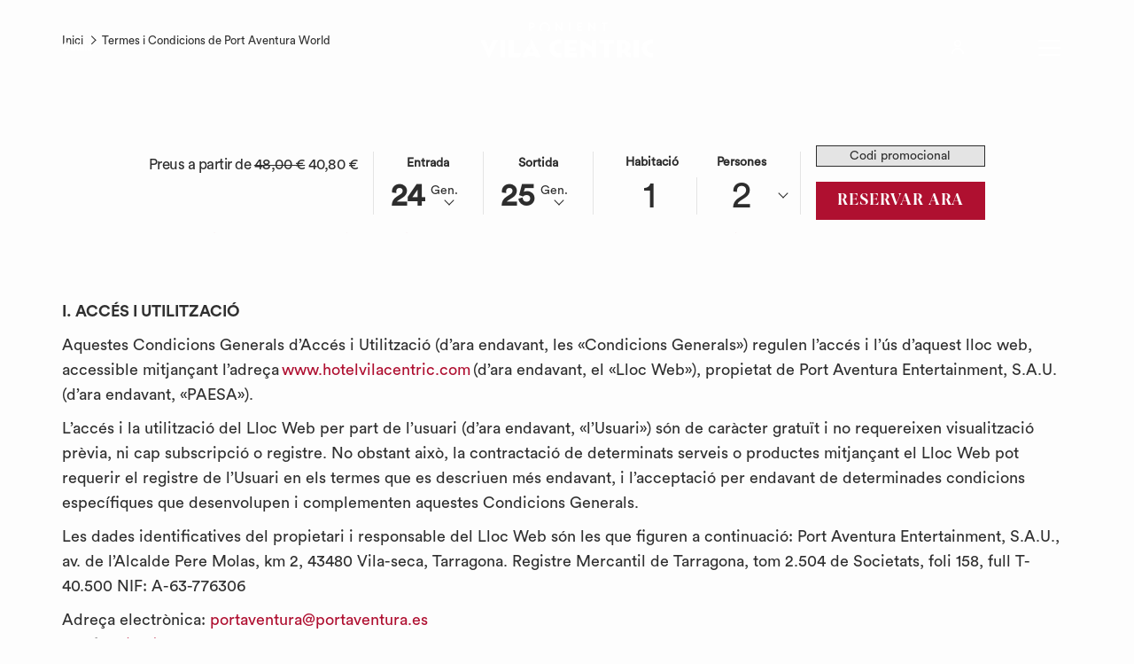

--- FILE ---
content_type: text/html; charset=UTF-8
request_url: https://www.hotelvilacentric.com/ca/termes-condicions-port-aventura-world
body_size: 23090
content:
<!doctype html>
<html dir="ltr" lang="ca" data-lang="" data-template="free-content" data-template-source="tc-theme">
<head>
<script>
	var galaxyInfo = {
		website_id: 8131,
        tvs: 0,
	    cms_id: 268539,
	    iso: "ca",
	    local: "ca",
	    traduction_id: 25,
	    env: "prod",
	    domain_unique_id: "94aabc94cb35e2a659b57c968602a10d",
	    proxy_url: "https://tc.galaxy.tf",
	    proxy_key: "58ed30950f9700e0cc27af14a4644ff0",
	    proxy_url_lead: "https://tc.galaxy.tf/leads?key=58ed30950f9700e0cc27af14a4644ff0&glx-website-id=8131&glx-trad-id=25",
	    proxy_user_pool_id: "",
	    item_previous:"",
	    item_current:"",
	    item_next_item:"",
	    item_count:"0",
	    auto_visibility_start: "",
	    auto_visibility_end: "",
	    visibility_redirect_url: "",
	    locales_theme:"/ca/json/locale/8131/1/25",
	    live_website: true,
	    backstage: "https://www.travelclick-websolutions.com"
	}
	</script>
<script type="text/javascript" src="https://app.secureprivacy.ai/script/664373a49a7f4bc3a22ee62f.js"></script>
<script>
    window.addEventListener("sp_init", function (evt) {
        window.sp.switchLanguage('ca');
    }, false);
</script>
<script>var galaxyGMS=function(){var e;return{isUserLoggedIn:function(){try{var r=sessionStorage.getItem("gms_profil_data")||localStorage.getItem("gms_profil_data");return!!(r&&(e=JSON.parse(r))&&e.firstName&&e.timestamp&&45>(+new Date-e.timestamp)/1e3/60)}catch(e){return!1}},userTierKey:function(){if(this.isUserLoggedIn()){var r=e.levelName;if("string"==typeof r)return r.toLowerCase().replace(/ /g,"_")}return!1}}}();</script>

<link rel="preconnect" href="https://fonts.gstatic.com" crossorigin />
<link rel="preload" as="style" href="https://fonts.googleapis.com/css?family=Lora:400,400i,700,700i&display=swap&subset=latin,latin-ext"><link rel="stylesheet" href="https://fonts.googleapis.com/css?family=Lora:400,400i,700,700i&display=swap&subset=latin,latin-ext" media="print" onload="this.media='all'"><noscript><link rel="stylesheet" href="https://fonts.googleapis.com/css?family=Lora:400,400i,700,700i&display=swap&subset=latin,latin-ext"/></noscript>
<link rel="preload" as="style" href="https://fonts.googleapis.com/css?family=Circular Book:400,400i,700,700i&display=swap&subset=latin,latin-ext"><link rel="stylesheet" href="https://fonts.googleapis.com/css?family=Circular Book:400,400i,700,700i&display=swap&subset=latin,latin-ext" media="print" onload="this.media='all'"><noscript><link rel="stylesheet" href="https://fonts.googleapis.com/css?family=Circular Book:400,400i,700,700i&display=swap&subset=latin,latin-ext"/></noscript>
<link rel="preload" as="style" href="https://fonts.googleapis.com/css?family=Joane Boldest:400,400i,700,700i&display=swap&subset=latin,latin-ext"><link rel="stylesheet" href="https://fonts.googleapis.com/css?family=Joane Boldest:400,400i,700,700i&display=swap&subset=latin,latin-ext" media="print" onload="this.media='all'"><noscript><link rel="stylesheet" href="https://fonts.googleapis.com/css?family=Joane Boldest:400,400i,700,700i&display=swap&subset=latin,latin-ext"/></noscript>
<link rel="preload" as="style" href="https://fonts.googleapis.com/css?family=Circular Boldest:400,400i,700,700i&display=swap&subset=latin,latin-ext"><link rel="stylesheet" href="https://fonts.googleapis.com/css?family=Circular Boldest:400,400i,700,700i&display=swap&subset=latin,latin-ext" media="print" onload="this.media='all'"><noscript><link rel="stylesheet" href="https://fonts.googleapis.com/css?family=Circular Boldest:400,400i,700,700i&display=swap&subset=latin,latin-ext"/></noscript>
<link rel="preload" as="style" href="https://fonts.googleapis.com/css?family=Circular Bold:400,400i,700,700i&display=swap&subset=latin,latin-ext"><link rel="stylesheet" href="https://fonts.googleapis.com/css?family=Circular Bold:400,400i,700,700i&display=swap&subset=latin,latin-ext" media="print" onload="this.media='all'"><noscript><link rel="stylesheet" href="https://fonts.googleapis.com/css?family=Circular Bold:400,400i,700,700i&display=swap&subset=latin,latin-ext"/></noscript>
<link rel="preload" as="style" href="https://fonts.googleapis.com/css?family=Joane Bold:400,400i,700,700i&display=swap&subset=latin,latin-ext"><link rel="stylesheet" href="https://fonts.googleapis.com/css?family=Joane Bold:400,400i,700,700i&display=swap&subset=latin,latin-ext" media="print" onload="this.media='all'"><noscript><link rel="stylesheet" href="https://fonts.googleapis.com/css?family=Joane Bold:400,400i,700,700i&display=swap&subset=latin,latin-ext"/></noscript>
<link rel="preload" as="style" href="https://fonts.googleapis.com/css?family=Montserrat:400,400i,700,700i&display=swap&subset=latin,latin-ext"><link rel="stylesheet" href="https://fonts.googleapis.com/css?family=Montserrat:400,400i,700,700i&display=swap&subset=latin,latin-ext" media="print" onload="this.media='all'"><noscript><link rel="stylesheet" href="https://fonts.googleapis.com/css?family=Montserrat:400,400i,700,700i&display=swap&subset=latin,latin-ext"/></noscript>
<style>
@font-face {
font-family: "Joane Boldest";
src: url("https://document-tc.galaxy.tf/wdotf-3bbg7y887lk0f7c65fi8e6agn/joane-boldest.otf");
}
@font-face {
font-family: "Joane Bold";
src: url("https://document-tc.galaxy.tf/wdotf-5vqc62co7iz0acwu4qwt84xh7/joane-bold.otf");
}
@font-face {
font-family: "Joane Regular";
src: url("https://document-tc.galaxy.tf/wdotf-5aexmf64co4diunld3jij7it8/joane-regular.otf");
}
@font-face {
font-family: "Circular Bold";
src: url("https://document-tc.galaxy.tf/wdotf-6di44mlvfwro10w8waf2ngg1p/circular-bold.otf");
}
@font-face {
font-family: "Circular Boldest";
src: url("https://document-tc.galaxy.tf/wdotf-7j8a1jq4kfazq4j268bfmkooe/circular-boldest.otf");
}
@font-face {
font-family: "Circular Book";
src: url("https://document-tc.galaxy.tf/wdotf-5vueoha9of0k22h0l9yawlpkk/circular-book.otf");
}
</style>
<meta http-equiv="Content-Security-Policy" content="upgrade-insecure-requests">
<meta name="viewport" content="width=device-width, initial-scale=1.0, maximum-scale=2.0, user-scalable=1">
<link rel="stylesheet" href="/css/custom/8131/1/main/0c90df9caff1ed04d520689f42cecbb0/main.css" data-theme-name="th1">
<script>
// Picture element HTML5 shiv
document.createElement( "picture" );
</script>
<script>var BIDnumber = '1163933';</script>

<style>
  :root {
    --btn-animation-type: Instant;

    --hero-animation-type: ;
    --hero-animation-start: No animation;
    --hero-animation-slider: Fade out image;
    --hero-animation-slider-delay: 6000ms;
    --hero-animation-pages: Homepage;

    --on-scroll-animation: ;
    --on-scroll-animation-pages: ;
  }
</style>


<script>
  const tcIntegratedDatalayerConfig = {
    website: {
  name: "Hotel Vila Centric",
  type: '3',
  tvs: '0',
  nbHotel: 

  '4'


 ,
},
    websiteItem: {
  bid: '1163933',
  
  hotelId: '6993',
  
  bookingEngineHotelId: '115166',
  bookingEngineProvider: 

"iHotelier (BE5)"


,
  branding: {
    name: 

"Ponient Vila Centric"

, // new
    brand: 

"Port Aventura World"


,
    masterBrand: 

"Port Aventura World"  


,
    chainId: 'false',
  },
  location: {
    city: "Vila-seca",
    country: "Spain",
    countryCode: "ES",
    state: "Catalunya",
  },
  rating: '4',
  roomTypesCount: '5'
},
    hotelInDetail: 
{
  
},
    ibe: {
  ibeGeneral: [{"id":6827,"hotel_id":6993,"months_id":2,"is_enable_rate_desktop":1,"rate_display_id":1,"rate_display":"Average per night","default_rate_display":"Average per night","default_rate_display_id":1}],
  ibeProductDisplay: [{"id":6817,"hotel_id":6993,"is_service_enhancements":1,"is_mandatory":0,"default_product_tab_id":1,"desktop_layout_id":1,"desktop_layout_settings_id":4,"desktop_layout_default_id":1,"rooms_tab_id":3,"rates_tab_id":3,"packages_tab_id":2,"offers_tab_id":3,"filters_ids":"2,3,9,7,4,6,8"}]
},
  };
  
  if (!window.GLXExtensions){
    window.GLXExtensions = { tcIntegratedDataLayer: { isEnabled: true, config: tcIntegratedDatalayerConfig } }
  } else {
    window.GLXExtensions.tcIntegratedDataLayer = { isEnabled: true, config: tcIntegratedDatalayerConfig }
  } 
</script>
<script>
    console.log('Inside Theme Extension - Global Head', 'prod');
</script>
<!--


<link rel="stylesheet" href="/css/custom/8131/287/main/e07484eae3f4b50584813f151214aeae/main.css" /> -->


<link rel="preload" href="/css/custom/8131/307/main/0076b6c98c2e5aacad2c439ce55838c1/main.css" as="style" onload="this.onload=null;this.rel='stylesheet'">
<noscript><link rel="stylesheet" href="/css/custom/8131/307/main/0076b6c98c2e5aacad2c439ce55838c1/main.css" /></noscript>
<link rel="preload" href="/css/custom/8131/311/main/7eca10b21e06db12e9498fc197d219c9/main.css" as="style" onload="this.onload=null;this.rel='stylesheet'">
<noscript><link rel="stylesheet" href="/css/custom/8131/311/main/7eca10b21e06db12e9498fc197d219c9/main.css"></noscript>
<script>
  if (!window.GLXExtensions) window.GLXExtensions = {};
  window.GLXExtensions.tcGuestPortal = { isEnabled: true };
  (function () {
    const crossDomainParam = /gms=([^&]*)/.exec(window.location.hash);
   if (crossDomainParam) {
      window.GLXExtensions.tcGuestPortal.crossDomain = {
        param: crossDomainParam[1]
      };
      const newURL = new URL(window.location.href);
      newURL.hash = '';
      history.replaceState(null, '', newURL);
    }
  })();

  // title from the unit level
  const gp_titles_website = "";
  const gp_titles_arr = !gp_titles_website ? null : gp_titles_website.split(",");
  if (gp_titles_arr) {
    window.GLXExtensions.tcGuestPortal.gmsTitles = gp_titles_arr;
  }
</script>
<style>
/* While loading */
glx-tc-lead-rate:not([data-state="ready"]) {
    opacity: 0.5;
    cursor: wait;
}
/* avoid content jumping after loading in case there is no fallback */
glx-tc-lead-rate-member-value,
glx-tc-lead-rate-value {
    &:empty::before {
        content: '\00a0'; /* &nbsp; equivalent to force taking space */
    }
}
/* If there is no rate or fallback, we hide the rate */
glx-tc-lead-rate[data-empty="true"] {
    display: none!important;
}
</style>


<!-- webcomponents for rates from proxy -->
<script type="module" src="/integration-tools/rate-components/public/rates-proxy.js?v1.3.0" ></script>


<link type="image/x-icon" href="https://cdn.galaxy.tf/uploads/3s/website/001/687/456/1687456693_64948bb52d5e9.png" rel="shortcut icon"/>
<style>
	p strong{
    	font-family:'Circular Bold';  
	}
</style>


<title>Termes i Condicions de Port Aventura World | Hotel Vila Centric</title>
<meta name="description" content="" />
<meta name="keywords" content="" />
<meta property="og:site_name" content="Hotel Vila Centric" />
<meta http-equiv="content-type" content="text/html; charset=UTF-8" />
<meta name="robots" content="index, follow" />
<meta name="google-site-verification" content="LxIxscFNu_JULnQgAIkb9R6QTAhaAnOIpAk5wQdL2uc" />
<link rel="canonical" href="https://www.hotelvilacentric.com/ca/termes-condicions-port-aventura-world" />
<link rel="alternate" href="https://www.hotelvilacentric.com/portaventura-world-terminos-condiciones" hreflang="es" />
<link rel="alternate" href="https://www.hotelvilacentric.com/en/port-aventura-world-terms-conditions" hreflang="en" />
<link rel="alternate" href="https://www.hotelvilacentric.com/fr/conditions-generales-paw" hreflang="fr" />
<link rel="alternate" href="https://www.hotelvilacentric.com/ca/termes-condicions-port-aventura-world" hreflang="ca" />
<meta property="og:url" content="https://www.hotelvilacentric.com/ca/termes-condicions-port-aventura-world" />
<meta property="og:title" content="Termes i Condicions de Port Aventura World | Hotel Vila Centric" />
<meta property="og:description" content="" />
<meta property="og:locale" content="ca" />
<script type="application/ld+json">{"@context":"https:\/\/schema.org","@type":"BreadcrumbList","itemListElement":[{"@type":"ListItem","position":1,"item":{"@id":"https:\/\/www.hotelvilacentric.com\/ca","name":"Inici"}},{"@type":"ListItem","position":2,"item":{"@id":"https:\/\/www.hotelvilacentric.com\/ca\/termes-condicions-port-aventura-world","name":"Termes i condicions de port aventura world"}}]}</script>
<script>var websiteID = 8131;</script>
<script>var cms = 268539</script>
<script>var ts_roll_up_tracking = 'enabled';</script>
<script> var ts_analytics = {"booking_engine_hotel_id":"115166","hotel_bid":1163933,"master_brand_bid":1163933,"brand_bid":"","master_brand_chain_id":""}</script>
<script>
var dl = {"pageLanguage":"ca","tvs":"tvs_no","websiteLanguage":"ca","pageSection":"not_applicable","pageSubSection":"not_applicable","contentGroup":"not_applicable","globalProduct":"web","event":"datalayer-first-render","productPurchased":"essentials","propertyWebsiteLanguages":4,"webHostname":"hotelvilacentric.com","parentHostname":"not_applicable"};
				dl.loggedIn = galaxyGMS.isUserLoggedIn() ? "yes" : "no";
				dl.memberTier = galaxyGMS.userTierKey() ? galaxyGMS.userTierKey() : "null";
</script>
<script>(function(w,d,s,l,i){w[l]=w[l]||[];w[l].push({'gtm.start':
		new Date().getTime(),event:'gtm.js'});var f=d.getElementsByTagName(s)[0],
		j=d.createElement(s),dl=l!='dataLayer'?'&l='+l:'';j.async=true;j.src=
		'https://www.googletagmanager.com/gtm.js?id='+i+dl;f.parentNode.insertBefore(j,f);
		})(window,document,'script','dataLayer','GTM-TL2MM4B');
		</script>

<style>
/* For WYSIWYG content, CSS class are added to figure/images instead of relying only on inline style attribute. These images have the class "glx-cke5-image" added so we can target them safely. */
figure.image_resized.glx-cke5-image[style*="width"] img {
    width: 100%;
    height: auto;
}
</style>
<script>
			(function(w,d,s,l,i){w[l]=w[l]||[];w[l].push({'gtm.start':
			new Date().getTime(),event:'gtm.js'});var f=d.getElementsByTagName(s)[0],
			j=d.createElement(s),dl=l!='dataLayer'?'&l='+l:'';j.async=true;j.src=
			'https://www.googletagmanager.com/gtm.js?id='+i+dl;f.parentNode.insertBefore(j,f);
			})(window,document,'script','dataLayer','GTM-MN3T5BL');
			</script>
<script>_dynamic_base = "https://dynamic.travelclick-websolutions.com"</script>
</head>

<body class="g_free-content no-js sticky-footer header-2 
   
  no-header-nav
  remove-level-three-navigation" 
  data-g-key="AIzaSyBo4GojKprb5JEAXMdGUptRnMXX4iudrSA"
   
>
<script>document.body.classList.remove("no-js");document.body.classList.add('js-loading');</script>
<script>
  var websiteGlobalVariables = {
    'rates': {
      'hideOldPrices': false
    }
  };

  // Set the CSS custom property dynamically
  document.documentElement.setAttribute(
    'data-hide-old-prices',
    websiteGlobalVariables.rates.hideOldPrices
);
</script>
<a href="#site-content" class="skip-main">Skip to main content</a>





<img id="tc-theme-svg-list" src="/integration/tc-theme/public/svg/svg-icons.svg" alt="Website's SVG icons" width="0" height="0"/>

<div id="gms-header-dropdown">
  <header-dropdown
    :configs="{
      headerSmallData:'',
      loginText: '',
      login: '',
      customIcon: {
        main: '',
        hover: ''
      },
      triggerIsButton: false,
      customColors: {
        dropdownHead: {
          enabled: false,
          background: {
            default: '',
            hover:''
          },
          text: {
            default:'',
            hover:''
          }
        },
        dropdownPanel: {
          enabled: false,
          background: {
            default: ''
          },
          text: {
            default:'',
            hover:''
          }
        }
      },
      dropdown:[  ]}"
  :translations='{
    logout: "GMS-Nav- Sign Out",
    signOut: "GMS-Nav- Sign Out",
    hello: "GMS Hello,",
    point:"GMS Point",
    points:"GMS Points",
    night:"GMS Night",
    nights:"GMS Nights",
    stay:"GMS Stay",
    stays:"GMS Stays",
  }'></header-dropdown>
</div>


 <!-- gp block could be moved to a partial -->

  <script type="text/template" id="extension-zone-cs-container">
<div class="cs-container"></div>
</script>
  

<script>
  if(!window.hotelModule) {
    window.hotelModule = [];
  }
  window.hotelModule['id-5e9cf31ad2127a99d8be82061ca23f0f'] = {
    url: '/ca/json/search/1/25/hotels-dropdown-data.json'
  }
  window.headerMenu = {navItems: [{"url":"\/ca\/serveis","current":"","name":"Serveis","target":""},{"url":"\/ca\/allotjament","current":"","name":"Allotjament","target":""},{"url":"\/ca\/restauracio","current":"","name":"Restauraci\u00f3","target":""},{"url":"\/ca\/spa-piscina","current":"","name":"Piscina exterior","target":""},{"url":"\/ca\/corporate","current":"","name":"Corporate","target":""},{"url":"\/ca\/atraccions-locals","current":"","name":"Atraccions locals","target":""},{"url":"\/ca\/galeria","current":"","name":"Galeria","target":""}]}
  window.headerConfigs = {
    headerId: 'id-5e9cf31ad2127a99d8be82061ca23f0f',
    hamburgerIconColor: '',
    stickyHeader: true,
    hasSubpages: false,
    showLevelThreeNavigation: false,
    centerNavAlign: true,
    maxNavItems:'0',
    showSecondaryNavigation: false,
    secondaryNav: [],
    hasPhoneNumber: true,
    phoneNumber: '+34  97 739 6278',
    phoneNumberSanitized: '+34977396278',
    phoneNumberLabel: '',
    showLanguageSwitcher: true,
    languageSwitcher: {
  
    languageCount: '4',
    currentLanguage: 'Català',
    currentLanguageShort: 'ca',
    languages: [
              {
          url: '/portaventura-world-terminos-condiciones ',
          local: 'es',
          full: ' Español',
          short: 'es',
        },
              {
          url: '/en/port-aventura-world-terms-conditions ',
          local: 'en',
          full: 'English',
          short: 'en',
        },
              {
          url: '/fr/conditions-generales-paw ',
          local: 'fr',
          full: 'Français',
          short: 'fr',
        },
          ]
  
},
    fullLanguageName: true,
    showCurrencySwitcher: true,
    dropShadowOnScroll: true,
    gmsHeaderDropdown: {},
    hotelDropdownConfig:{
      crossWebsiteLinking: false,
      homeLink: '',
      homeLinkLabel: ``,
      homeIcon: false,
      customHomeIcon: '',
      groupHotelsDropdowns: '',
      defaultHotel: ``,
      uncategorisedHotel: ``,
    },
    logo: {
      link: '/ca',
      linkTarget: false,
      hasBackground: false,
      background: '#FFFFFF',
      hasScrollLogo: true,
      scrollLogo: 'https://image-tc.galaxy.tf/wipng-9qffwvhxs2l5y6jgexb99u5y/file.png?rotate=0&crop=157%2C662%2C1370%2C363&width=500',
      scrollLogoAlt: '',
      hasMobileLogo: true,
      mobileLogo: 'https://image-tc.galaxy.tf/wipng-9qffwvhxs2l5y6jgexb99u5y/ydray-portaventura-vilacentric-cmyk-fondo-claro-1.png?rotate=0&crop=166%2C649%2C1324%2C381&width=250',
      logo:'https://image-tc.galaxy.tf/wipng-53ubxtulkdh9ugc7hv89as1m2/file.png?rotate=0&crop=165%2C588%2C1324%2C546&width=500',
      logoAlt: '',
      additionalLanguagesLogosSettings: {
        isEnabled: false,
        hasLogo: false,
        logo: '',
        hasScrollLogo: true,
        scrollLogo: '',
        scrollLogoAlt: '',
        hasMobileLogo: false,
        mobileLogo: '',
        hasBackground: false,
        background: '',
      }
    },
    locales: {
      showSubMenuFor:'show submenu for',
      moreLink:'More link',
      mainNavigation:'main navigation',
      opensBookingMask:'opens booking mask',
      closeBookingMaskLabel:'Close',
      openBookingMaskLabel:'Reservar ara',
      closeMoreMenu:'close more menu',
      backToTheMenu:'back to the menus',
      gms_helloUser:'Hola,',
      gms_signOut:'Tancar sessi\u00f3',
      gms_point: 'Punt',
      gms_points: 'Punts',
      gms_night:'Nit',
      gms_nights:'Nits',
      gms_stay:'Estada',
      gms_stays:'Estades',
      call_us:'call us at',
      menu:'Menu'
    }
  }
</script>
<div id="header-two" class="header-logo-alts" data-scroll-logo-alt="" data-logo-alt="" >
  <header-two>
     
   

<!-- BM CORE SETTING EXAMPLE -->
<script>
  const calendarSettings = {
  
    displayDateFormat:"MM/DD/YYYY",
    isLargeLayout: true,
  
  siteLanguage: 'ca',
  firstDayOfTheWeek: 0,
  monthsToShow: 1,
  showDaysInNextAndPreviousMonths: false,
  
    minimumDaysOfStay: 1,
    minimumDaysOfStayDefault: 1,
    minimumDaysOfStaySecondary: 1,
    minimumDaysOfStayDefaultSecondary: 1,
    useMinimumDaysOfStaySecondary: false,
  
  useDefaultArrows: false,
  arrowsCustomClass: {
    prev: 'icon icon-arrow-left',
    next: 'icon icon-arrow-right',
  },
  checkIn: {
    field: 'bm-checkin-input',
    trigger: 'bm-checkin-trigger',
    container: 'bm-calendars',
  },
  checkOut:{
    field: 'bm-checkout-input',
    trigger: 'bm-checkout-trigger',
    container: 'bm-calendars',
  },
  flexibleDates: {
    enabled: false,
    field: 'flexible-dates-input',
    content: 'My dates are flexible',
    checkedMark: '<svg class="icon icon-arrow-bottom"><use href="#icon-check"></use></svg>'
  },
  ratesInCalendar: {
    enabled: false,
    device: 'desktop',
    dailyRatesData: [],
    indicatorColor: '',
    customCalendar: {
      calendarContainer: 'bm-rates-calendar',
      monthsContainer: 'bm-rates-calendar-months',
      monthsTrigger: 'bm-rates-month-trigger',
      daysContainer: 'bm-rates-calendar-days',
      daysTigger: 'bm-rates-calendar-days',
      applyTigger: 'bm-rate-calendar-apply',
      closeTigger: 'bm-rate-calendar-close',
    },
    indicatorLabel: "Lowest available rate",
    rateLabel: "Preus a partir de",
    backBtnLabel: "Go back",
    monthSelectorLabel: "Select your dates",
    applyBtnLabel: "Apply dates",
  },
  wcag: {
    selectedCheckInDate: "Selected check in date is",
    selectedCheckOutDate: "Selected check out date is",
    selectedCheckInDateText: "This button opens the calendar to select check in date.",
    selectedCheckOutDateText: "This button opens the calendar to select check out date.",
    selected: "Selected",
    checkInLiveRegionId: 'checkin-region',
    checkOutLiveRegionId: 'checkout-region',
    incorrectDateFormatEntered: "Incorrect date format used, please use date format",
    minimumDaysOfStay: "Minimum Night Stay",
    calendarExpanded: "Calendar Expanded",
  },
  labels: {
    previousMonth: "Previous Month",
    nextMonth: "Next Month",
  }
};
  const bm_core_settings = {
  dataContainer: 'bm-app',
  container: 'bm-box-wrapper',

  startingDate: '',

  calendars: calendarSettings,
  leadRates: {
    showRates:  1 ,
    showStrikeThroughRate: false,
    displayPrice: 'lead-rates-price',
    bestRateLogo: {
      enabled: false,
      logo: "",
      fallbackText: "Best Rate Guarantee"
    } 
  },
  wcag: {
    bookNow:{
      id: 'booking-mask-submit',
      opensInANewTab: "opens in a new tab"
    }
  },

  saveBookingSession:  false ,
  website: {
  hotelTypeId: '3',
  booking_engine_hotel_id: '115166',
  booking_mask_url: 'https://reservations.travelclick.com/115166?&subchan=WEB',
  booking_engine_provider_id:  '29' ,
  second_booking_engine_provider_id: '0',
  second_booking_engine_hotel_id: '0',
  second_booking_engine_url: '',
  second_booking_mask_url: '',
  hasFamilyPricing: false,
  be_open_in_new_tab: false ,
  
    hotels:[]
  
},


module: 'hotel',
id: '6993',

};
  const bm_ui_settings = {
  dataContainer: 'bm-app',
container: 'bm-box-wrapper',
containers: {
  'header1': {
    vertical: { 
      base: '#bm-hero-container',
      noHero: '#no-hero',
      collapsed: '#bm-collapsed-wrapper',
      triggers: '.bm-collapsed-wrapper'
    }, 
    horizontal: {
      base: '#bm-horizontal-hero',
      belowHero: '#bm-horizontal-below-hero',
      noHero: '#no-hero',
      collapsed: '#bm-collapsed-horizontal-wrapper',
      triggers: '.bm-collapsed-wrapper'
    },
    'area-search': {
      base: '#bm-horizontal-hero',
      belowHero: '#bm-horizontal-below-hero',
      noHero: '#no-hero',
      collapsed: '#bm-collapsed-horizontal-wrapper',
      triggers: '.bm-collapsed-wrapper'
    },
    'horizontal-hotel-plus-air': {
      base: '#bm-horizontal-hero',
      belowHero: '#bm-horizontal-below-hero',
      noHero: '#no-hero',
      collapsed: '#bm-collapsed-horizontal-wrapper',
      triggers: '.bm-collapsed-wrapper'
    }
  },
  'header2': {
    vertical: { 
      base: '#bm-vertical-base',
      noHero: '#no-hero',
      collapsed: '#bm-vertical-base',
      triggers: '.bm-collapsed-wrapper'
    }, 
    horizontal: {
      base: '#bm-horizontal-hero',
      belowHero: '#bm-horizontal-below-hero',
      noHero: '#no-hero',
      collapsed: '#bm-collapsed-horizontal-wrapper',
      triggers: '.bm-collapsed-wrapper'
    },
    'area-search': {
      base: '#bm-horizontal-hero',
      belowHero: '#bm-horizontal-below-hero',
      noHero: '#no-hero',
      collapsed: '#bm-collapsed-horizontal-wrapper',
      triggers: '.bm-collapsed-wrapper'
    },
    'horizontal-hotel-plus-air': {
      base: '#bm-horizontal-hero',
      belowHero: '#bm-horizontal-below-hero',
      noHero: '#no-hero',
      collapsed: '#bm-collapsed-horizontal-wrapper',
      triggers: '.bm-collapsed-wrapper'
    }
  },
  'headerAdvanced': {
    vertical: { 
      base: '#bm-hero-container',
      noHero: '#no-hero',
      collapsed: '#bm-collapsed-wrapper',
      triggers: '.bm-collapsed-wrapper'
    }, 
    horizontal: {
      base: '#bm-horizontal-hero',
      belowHero: '#bm-horizontal-below-hero',
      noHero: '#no-hero',
      collapsed: '#bm-collapsed-horizontal-wrapper',
      triggers: '.bm-collapsed-wrapper'
    },
    'area-search': {
      base: '#bm-horizontal-hero',
      belowHero: '#bm-horizontal-below-hero',
      noHero: '#no-hero',
      collapsed: '#bm-collapsed-horizontal-wrapper',
      triggers: '.bm-collapsed-wrapper'
    },
    'horizontal-hotel-plus-air': {
      base: '#bm-horizontal-hero',
      belowHero: '#bm-horizontal-below-hero',
      noHero: '#no-hero',
      collapsed: '#bm-collapsed-horizontal-wrapper',
      triggers: '.bm-collapsed-wrapper'
    }
  },
},
hero: {
  container: 'm-hero',
  typeShort: 'm-hero_short'
},
//area-search
areaSearch: {
  enabled: false,
  URL: '',
  URLTarget: '',
  sortResultsBy: '',
  helperText: false,
  locationFieldSearch: false,
  disableCountrySearch: false,
  disableRegionSearch: false,
  disableCitySearch: false,
  disablePoiSearch: false,
  disableSearchIcons: false,
  enableAllDestinationSearch: false,
  hideCounterPerLevel: false,
  hideSecondaryInfomation: false,
  promocodePopUp: {
    container: 'bm-as-promocode-popup',
    trigger: 'bm-as-promocode-trigger',
    mobileClose: 'bm-as-promocode-close',
    mobileSaveChanges: 'bm-as-promocode-save-changes',
  }
},
roomPopUp: {
  enabled: 
    
      true
    ,
  cmsShowChildrenAges:  false ,
  container: 'bm-pu-room-options',
  roomContainer: 'bm-pu__rooms-container',
  roomsSelector: 'js-as-room',
  roomNumber: 'js-room-number',
  childAgesContainer: 'js-room-child-ages',
  infantAgesContainer: 'js-room-infant-ages',
  trigger: 'bm-pu-room-trigger',
  triggerGuestCount: 'guest_count',
  triggerGuestLabel: 'guest_label',
  triggerAdultCount: 'adult_count',
  triggerAdultLabel: 'adult_label',
  triggerChildrenCount: 'children_count',
  triggerChildrenLabel: 'children_label',
  triggerRoomCount: 'room_count',
  triggerRoomLabel: 'room_label',
  mobileClose: 'bm-pu-room-close',
  mobileSaveChanges: 'bm-pu-room-save-changes',
  selectRoomLabel: "This button opens the room selector.",
  addRoom: 'add-room',
  removeRoom: 'subtract-room',
  trashRoom: 'bm-pu__room-remove',
  roomCounter: 'bm-pu-room-counter',
  adultSelector: 'bmadults',
  childSelector: 'bm-children',
  infantSelector: 'bm-infants',
  labels: {
    roomOptionsSaveChanges: "ASM Save Changes",
    roomSingular: "Habitaci\u00f3",
    roomPlural: "Habitacions",
    guestSingular: "Persona",
    guestPlural: "Persones",
    labelAdults: "Adults",
    labelChildren: "Nens",
    childAgeInformation: "< 12 anys",
    infantAgeInformation: "< 2 anys",
    selectYourOccupancy: "ASM Select your occupancy",
    addRoom: "ASM Add Room",
    removeRoom: "ASM Subtract Room",
    occupancy: "Occupancy",
  }
},
// button only
buttonOnly: {
  enabled: false,
  URL: '',
  URLTarget: '',
  buttonClass: ''
},
//book  now buttons
bookNow: {
  mobile: {
    open: 'js-trigger-open-collapse',
    openLabel: "Reservar ara",
    close: 'js-trigger-close-collapse',
    closeLabel: "Close"
  },
  desktop: {
    id: 'booking-mask-submit',
    label: "Reservar ara",
    open: 'js-trigger-open-collapse',
    openLabel: "Reservar ara",
    close: 'js-trigger-close-collapse',
    closeLabel: "Close"
  }
},
// layout
layout: 'horizontal',
fullyExpanded: false,
horizontalIsFullWidth: false,
isSticky: false,
position: 'right',
collapsed: '',
collapsePosition: 'in-line',
//check in/out labels
checkInLabel: "Entrada",
checkOutLabel: "Sortida",
requiredFieldsLocal: "* Fields Required",
headerType: null,
  //calendars information shared with core
  calendars: calendarSettings,
  //hotel select
hotelSelect: 'booking-mask-hotel',
hotelSelectWrapper: 'booking-mask-hotel-wrapper',
selectHotelLabel: "Seleccionar hotel",
selectHotelPlaceHolder: "Seleccionar hotel",
showNumberOfHotels: false,
hotelSelectRequired: false,
showHotelCountry: false,
//rooms
showRooms: true,
rooms: {
  id:'bm-rooms',
  min: '1',
  max: '10',
  defaultValue: "1",
  label: "Habitacions",
  required: false
},

//adults 
showAdults: true,
adults: {
  id:'bmadults',
  min: '1',
  max: '10',
  defaultValue: "2",
  label: "Adults",
  required: false
},

//children
showChildren: true,
children: {
  id:'bm-children',
  min: '0',
  max: '6',
  defaultValue: '' || 0 ,
  label: "Nens",
  required: false,
  disabled: false
},
childAges: {
  id:'bm-childAges',
  min: 0,
  max: 12,
  defaultValue:  0 ,
  label: "Child age by Check-in",
  required: false,
  infantEnabled: true
},

//infants
showInfants:  true ,
infants: {
  id: 'bm-infants',
  min: '0',
  max: '2',
  defaultValue: '' || 0,
  label: "Beb\u00e8s",
  required: false,
  disabled: false
},
infantAges: {
  id: 'bm-infantAges',
  min: 0,
  max: 1,
  defaultValue:  0 ,
  label: "Infants age by Check-in",
  required: false
},
//hotel + air
showHotelAir: false,
hotelAir: {
  preselectHotelAir: false,
  hotelId:'hotel-only-btn',
  airId:'hotel-air-btn',
  srLabel: "BM Select booking type",
  hotelLabel: "BM Hotel",
  airLabel: "BM Hotel + Air",
  departureCityLabel: "BM Departure city",
  departureLoadingText: "BM Searching",
  departureCityWrapperId: 'departure-city-wrapper',
  departureCityId: 'departure-city',
  trigger: 'hotel-air___btn',
  triggerHotelAir: '#hotel-air-btn',
  required: true
},

showRates: true,
showRetailRates: !websiteGlobalVariables.rates.hideOldPrices,
leadRates: {
  defaultRate: "Reservar",
  rate: '76,68 €',
  label: "Millors preus a partir de",
  opensInANewTab: "opens in a new tab",
  
    customRatesURL: false,
    URL: 'https://reservations.travelclick.com/115166?HotelId=115166&languageid=20&rooms=1&adults=1&subchan=WEB',
  
  bestRateLogo: {
    enabled: false,
    logo: "",
    fallbackText: "Best Rate Guarantee"
  } ,
  iHotelierConfig: '{"hotelCodes":"115166","daysAhead":90,"adults":"1"}',
  locales: {
    loadingText: "Loading",
    ratesFrom: "Preus a partir de"
  }
},
  showModifyLink:  0 ,
modify: {
  id:'modifyBooking',
  bookingMaskURL: 'https://reservations.travelclick.com/115166?&subchan=WEB',
  bookingEngineURL: 'https://reservations.travelclick.com/115166?HotelId=115166&languageid=20&rooms=1&adults=1&subchan=WEB',
  text: {
    modifyBooking: "Modify Booking",
    openPopup: "Opens modify booking window",
    closePopup: "Close modify booking window",
    enterReservationNumber: "Please, enter your reservation number.",
    reservationNumber: "Reservation number",
    submitReservationNumber: "Submit reservation number",
    required: "required",
    allFieldsAreRequired: "(All fields are required)",
    opensInANewTab: "opens in a new tab",
    submit:  "Submit",
    selecHotel: "Seleccionar hotel"
  }
},
  //promocode

    hasPromocode: true,
    promocodeId: 'booking-mask-promocode',
    multiPromocodeValueInput: 'js-bm-source-promocode-value',
    multiPromocodeTypeInput: 'js-bm-source-promocode-name',
    multiPromocodeRealInput: 'js-bm-fill-promocode',
    
    
    
    
    
    numberOfPromoCodes: 1,
    promocodeWCAG: {
        gotACode: "Got a promocode?",
        openPromocode: "Opens promocode window",
        enterYourPromo: "Enter your promocode",
        clearPromocode: "Clear promocode",
        closePromocodeWindow: "Close promocode window",
        addYourCode: "Add your code",
        selectCodeType: "Select code type",
        enterYourPromo: "Enter your promocode",
        applyPromocode: "Apply promocode",
        addPromo: "Add",
        promocodeWindowDescription: "This window allows you to enter one of the available types of promocodes",
    },



showPromo:  1 ,

  promoCode: {
    label: "Codi promocional",
    labelPlaceholder: "Codi promocional",
    promocodeType: 'discount',
    hasDefaultValue:  false ,
    defaultValue: "",
  },


showTravelAgencyPromo:  0 ,


showGroupPromo:  0 ,


showRateAccessCorporatePromo:  0 ,

  website: {
  hotelTypeId: '3',
  booking_engine_hotel_id: '115166',
  booking_mask_url: 'https://reservations.travelclick.com/115166?&subchan=WEB',
  booking_engine_provider_id:  '29' ,
  second_booking_engine_provider_id: '0',
  second_booking_engine_hotel_id: '0',
  second_booking_engine_url: '',
  second_booking_mask_url: '',
  hasFamilyPricing: false,
  be_open_in_new_tab: false ,
  
    hotels:[]
  
},


module: 'hotel',
id: '6993',

}
  bm_ui_settings.areaSearch.labels = {
    searchHint: 'ASM Please enter 3 or more characters',
    noResultsFound: 'ASM No results found',
    locationSearchLabel: '',
    locationSearchPlaceholder: '',
    asCalendarMonthPlaceholder: 'month label',
    bestRateGuaranteeLabel: '',
    specialCode: 'ASM Special Code',
    codeType: 'ASM Code Type',
    code: 'ASM Code',
    applyCode: 'ASM Apply Code',
    searchDropDownDescription: 'ASM Search location or property',
    searchBMInAreaSearchPage: 'ASM Search',
    updateBMInAreaSearchPage: 'ASM Update',
};

</script>





  
  
    
    
  




  


<!-- BM DATA ATTR EXAMPLE -->
<div id="bm-app"
  data-booking-mask-type="bmho2" 
  data-mobile-booking-mask-type="bmco2" 
></div>

  </header-two>
</div>

 
   

<!-- BM CORE SETTING EXAMPLE -->
<script>
  const calendarSettings = {
  
    displayDateFormat:"MM/DD/YYYY",
    isLargeLayout: true,
  
  siteLanguage: 'ca',
  firstDayOfTheWeek: 0,
  monthsToShow: 1,
  showDaysInNextAndPreviousMonths: false,
  
    minimumDaysOfStay: 1,
    minimumDaysOfStayDefault: 1,
    minimumDaysOfStaySecondary: 1,
    minimumDaysOfStayDefaultSecondary: 1,
    useMinimumDaysOfStaySecondary: false,
  
  useDefaultArrows: false,
  arrowsCustomClass: {
    prev: 'icon icon-arrow-left',
    next: 'icon icon-arrow-right',
  },
  checkIn: {
    field: 'bm-checkin-input',
    trigger: 'bm-checkin-trigger',
    container: 'bm-calendars',
  },
  checkOut:{
    field: 'bm-checkout-input',
    trigger: 'bm-checkout-trigger',
    container: 'bm-calendars',
  },
  flexibleDates: {
    enabled: false,
    field: 'flexible-dates-input',
    content: 'My dates are flexible',
    checkedMark: '<svg class="icon icon-arrow-bottom"><use href="#icon-check"></use></svg>'
  },
  ratesInCalendar: {
    enabled: false,
    device: 'desktop',
    dailyRatesData: [],
    indicatorColor: '',
    customCalendar: {
      calendarContainer: 'bm-rates-calendar',
      monthsContainer: 'bm-rates-calendar-months',
      monthsTrigger: 'bm-rates-month-trigger',
      daysContainer: 'bm-rates-calendar-days',
      daysTigger: 'bm-rates-calendar-days',
      applyTigger: 'bm-rate-calendar-apply',
      closeTigger: 'bm-rate-calendar-close',
    },
    indicatorLabel: "Lowest available rate",
    rateLabel: "Preus a partir de",
    backBtnLabel: "Go back",
    monthSelectorLabel: "Select your dates",
    applyBtnLabel: "Apply dates",
  },
  wcag: {
    selectedCheckInDate: "Selected check in date is",
    selectedCheckOutDate: "Selected check out date is",
    selectedCheckInDateText: "This button opens the calendar to select check in date.",
    selectedCheckOutDateText: "This button opens the calendar to select check out date.",
    selected: "Selected",
    checkInLiveRegionId: 'checkin-region',
    checkOutLiveRegionId: 'checkout-region',
    incorrectDateFormatEntered: "Incorrect date format used, please use date format",
    minimumDaysOfStay: "Minimum Night Stay",
    calendarExpanded: "Calendar Expanded",
  },
  labels: {
    previousMonth: "Previous Month",
    nextMonth: "Next Month",
  }
};
  const bm_core_settings = {
  dataContainer: 'bm-app',
  container: 'bm-box-wrapper',

  startingDate: '',

  calendars: calendarSettings,
  leadRates: {
    showRates:  1 ,
    showStrikeThroughRate: false,
    displayPrice: 'lead-rates-price',
    bestRateLogo: {
      enabled: false,
      logo: "",
      fallbackText: "Best Rate Guarantee"
    } 
  },
  wcag: {
    bookNow:{
      id: 'booking-mask-submit',
      opensInANewTab: "opens in a new tab"
    }
  },

  saveBookingSession:  false ,
  website: {
  hotelTypeId: '3',
  booking_engine_hotel_id: '115166',
  booking_mask_url: 'https://reservations.travelclick.com/115166?&subchan=WEB',
  booking_engine_provider_id:  '29' ,
  second_booking_engine_provider_id: '0',
  second_booking_engine_hotel_id: '0',
  second_booking_engine_url: '',
  second_booking_mask_url: '',
  hasFamilyPricing: false,
  be_open_in_new_tab: false ,
  
    hotels:[]
  
},


module: 'hotel',
id: '6993',

};
  const bm_ui_settings = {
  dataContainer: 'bm-app',
container: 'bm-box-wrapper',
containers: {
  'header1': {
    vertical: { 
      base: '#bm-hero-container',
      noHero: '#no-hero',
      collapsed: '#bm-collapsed-wrapper',
      triggers: '.bm-collapsed-wrapper'
    }, 
    horizontal: {
      base: '#bm-horizontal-hero',
      belowHero: '#bm-horizontal-below-hero',
      noHero: '#no-hero',
      collapsed: '#bm-collapsed-horizontal-wrapper',
      triggers: '.bm-collapsed-wrapper'
    },
    'area-search': {
      base: '#bm-horizontal-hero',
      belowHero: '#bm-horizontal-below-hero',
      noHero: '#no-hero',
      collapsed: '#bm-collapsed-horizontal-wrapper',
      triggers: '.bm-collapsed-wrapper'
    },
    'horizontal-hotel-plus-air': {
      base: '#bm-horizontal-hero',
      belowHero: '#bm-horizontal-below-hero',
      noHero: '#no-hero',
      collapsed: '#bm-collapsed-horizontal-wrapper',
      triggers: '.bm-collapsed-wrapper'
    }
  },
  'header2': {
    vertical: { 
      base: '#bm-vertical-base',
      noHero: '#no-hero',
      collapsed: '#bm-vertical-base',
      triggers: '.bm-collapsed-wrapper'
    }, 
    horizontal: {
      base: '#bm-horizontal-hero',
      belowHero: '#bm-horizontal-below-hero',
      noHero: '#no-hero',
      collapsed: '#bm-collapsed-horizontal-wrapper',
      triggers: '.bm-collapsed-wrapper'
    },
    'area-search': {
      base: '#bm-horizontal-hero',
      belowHero: '#bm-horizontal-below-hero',
      noHero: '#no-hero',
      collapsed: '#bm-collapsed-horizontal-wrapper',
      triggers: '.bm-collapsed-wrapper'
    },
    'horizontal-hotel-plus-air': {
      base: '#bm-horizontal-hero',
      belowHero: '#bm-horizontal-below-hero',
      noHero: '#no-hero',
      collapsed: '#bm-collapsed-horizontal-wrapper',
      triggers: '.bm-collapsed-wrapper'
    }
  },
  'headerAdvanced': {
    vertical: { 
      base: '#bm-hero-container',
      noHero: '#no-hero',
      collapsed: '#bm-collapsed-wrapper',
      triggers: '.bm-collapsed-wrapper'
    }, 
    horizontal: {
      base: '#bm-horizontal-hero',
      belowHero: '#bm-horizontal-below-hero',
      noHero: '#no-hero',
      collapsed: '#bm-collapsed-horizontal-wrapper',
      triggers: '.bm-collapsed-wrapper'
    },
    'area-search': {
      base: '#bm-horizontal-hero',
      belowHero: '#bm-horizontal-below-hero',
      noHero: '#no-hero',
      collapsed: '#bm-collapsed-horizontal-wrapper',
      triggers: '.bm-collapsed-wrapper'
    },
    'horizontal-hotel-plus-air': {
      base: '#bm-horizontal-hero',
      belowHero: '#bm-horizontal-below-hero',
      noHero: '#no-hero',
      collapsed: '#bm-collapsed-horizontal-wrapper',
      triggers: '.bm-collapsed-wrapper'
    }
  },
},
hero: {
  container: 'm-hero',
  typeShort: 'm-hero_short'
},
//area-search
areaSearch: {
  enabled: false,
  URL: '',
  URLTarget: '',
  sortResultsBy: '',
  helperText: false,
  locationFieldSearch: false,
  disableCountrySearch: false,
  disableRegionSearch: false,
  disableCitySearch: false,
  disablePoiSearch: false,
  disableSearchIcons: false,
  enableAllDestinationSearch: false,
  hideCounterPerLevel: false,
  hideSecondaryInfomation: false,
  promocodePopUp: {
    container: 'bm-as-promocode-popup',
    trigger: 'bm-as-promocode-trigger',
    mobileClose: 'bm-as-promocode-close',
    mobileSaveChanges: 'bm-as-promocode-save-changes',
  }
},
roomPopUp: {
  enabled: 
    
      true
    ,
  cmsShowChildrenAges:  false ,
  container: 'bm-pu-room-options',
  roomContainer: 'bm-pu__rooms-container',
  roomsSelector: 'js-as-room',
  roomNumber: 'js-room-number',
  childAgesContainer: 'js-room-child-ages',
  infantAgesContainer: 'js-room-infant-ages',
  trigger: 'bm-pu-room-trigger',
  triggerGuestCount: 'guest_count',
  triggerGuestLabel: 'guest_label',
  triggerAdultCount: 'adult_count',
  triggerAdultLabel: 'adult_label',
  triggerChildrenCount: 'children_count',
  triggerChildrenLabel: 'children_label',
  triggerRoomCount: 'room_count',
  triggerRoomLabel: 'room_label',
  mobileClose: 'bm-pu-room-close',
  mobileSaveChanges: 'bm-pu-room-save-changes',
  selectRoomLabel: "This button opens the room selector.",
  addRoom: 'add-room',
  removeRoom: 'subtract-room',
  trashRoom: 'bm-pu__room-remove',
  roomCounter: 'bm-pu-room-counter',
  adultSelector: 'bmadults',
  childSelector: 'bm-children',
  infantSelector: 'bm-infants',
  labels: {
    roomOptionsSaveChanges: "ASM Save Changes",
    roomSingular: "Habitaci\u00f3",
    roomPlural: "Habitacions",
    guestSingular: "Persona",
    guestPlural: "Persones",
    labelAdults: "Adults",
    labelChildren: "Nens",
    childAgeInformation: "< 12 anys",
    infantAgeInformation: "< 2 anys",
    selectYourOccupancy: "ASM Select your occupancy",
    addRoom: "ASM Add Room",
    removeRoom: "ASM Subtract Room",
    occupancy: "Occupancy",
  }
},
// button only
buttonOnly: {
  enabled: false,
  URL: '',
  URLTarget: '',
  buttonClass: ''
},
//book  now buttons
bookNow: {
  mobile: {
    open: 'js-trigger-open-collapse',
    openLabel: "Reservar ara",
    close: 'js-trigger-close-collapse',
    closeLabel: "Close"
  },
  desktop: {
    id: 'booking-mask-submit',
    label: "Reservar ara",
    open: 'js-trigger-open-collapse',
    openLabel: "Reservar ara",
    close: 'js-trigger-close-collapse',
    closeLabel: "Close"
  }
},
// layout
layout: 'horizontal',
fullyExpanded: false,
horizontalIsFullWidth: false,
isSticky: false,
position: 'right',
collapsed: '',
collapsePosition: 'in-line',
//check in/out labels
checkInLabel: "Entrada",
checkOutLabel: "Sortida",
requiredFieldsLocal: "* Fields Required",
headerType: null,
  //calendars information shared with core
  calendars: calendarSettings,
  //hotel select
hotelSelect: 'booking-mask-hotel',
hotelSelectWrapper: 'booking-mask-hotel-wrapper',
selectHotelLabel: "Seleccionar hotel",
selectHotelPlaceHolder: "Seleccionar hotel",
showNumberOfHotels: false,
hotelSelectRequired: false,
showHotelCountry: false,
//rooms
showRooms: true,
rooms: {
  id:'bm-rooms',
  min: '1',
  max: '10',
  defaultValue: "1",
  label: "Habitacions",
  required: false
},

//adults 
showAdults: true,
adults: {
  id:'bmadults',
  min: '1',
  max: '10',
  defaultValue: "2",
  label: "Adults",
  required: false
},

//children
showChildren: true,
children: {
  id:'bm-children',
  min: '0',
  max: '6',
  defaultValue: '' || 0 ,
  label: "Nens",
  required: false,
  disabled: false
},
childAges: {
  id:'bm-childAges',
  min: 0,
  max: 12,
  defaultValue:  0 ,
  label: "Child age by Check-in",
  required: false,
  infantEnabled: true
},

//infants
showInfants:  true ,
infants: {
  id: 'bm-infants',
  min: '0',
  max: '2',
  defaultValue: '' || 0,
  label: "Beb\u00e8s",
  required: false,
  disabled: false
},
infantAges: {
  id: 'bm-infantAges',
  min: 0,
  max: 1,
  defaultValue:  0 ,
  label: "Infants age by Check-in",
  required: false
},
//hotel + air
showHotelAir: false,
hotelAir: {
  preselectHotelAir: false,
  hotelId:'hotel-only-btn',
  airId:'hotel-air-btn',
  srLabel: "BM Select booking type",
  hotelLabel: "BM Hotel",
  airLabel: "BM Hotel + Air",
  departureCityLabel: "BM Departure city",
  departureLoadingText: "BM Searching",
  departureCityWrapperId: 'departure-city-wrapper',
  departureCityId: 'departure-city',
  trigger: 'hotel-air___btn',
  triggerHotelAir: '#hotel-air-btn',
  required: true
},

showRates: true,
showRetailRates: !websiteGlobalVariables.rates.hideOldPrices,
leadRates: {
  defaultRate: "Reservar",
  rate: '76,68 €',
  label: "Millors preus a partir de",
  opensInANewTab: "opens in a new tab",
  
    customRatesURL: false,
    URL: 'https://reservations.travelclick.com/115166?HotelId=115166&languageid=20&rooms=1&adults=1&subchan=WEB',
  
  bestRateLogo: {
    enabled: false,
    logo: "",
    fallbackText: "Best Rate Guarantee"
  } ,
  iHotelierConfig: '{"hotelCodes":"115166","daysAhead":90,"adults":"1"}',
  locales: {
    loadingText: "Loading",
    ratesFrom: "Preus a partir de"
  }
},
  showModifyLink:  0 ,
modify: {
  id:'modifyBooking',
  bookingMaskURL: 'https://reservations.travelclick.com/115166?&subchan=WEB',
  bookingEngineURL: 'https://reservations.travelclick.com/115166?HotelId=115166&languageid=20&rooms=1&adults=1&subchan=WEB',
  text: {
    modifyBooking: "Modify Booking",
    openPopup: "Opens modify booking window",
    closePopup: "Close modify booking window",
    enterReservationNumber: "Please, enter your reservation number.",
    reservationNumber: "Reservation number",
    submitReservationNumber: "Submit reservation number",
    required: "required",
    allFieldsAreRequired: "(All fields are required)",
    opensInANewTab: "opens in a new tab",
    submit:  "Submit",
    selecHotel: "Seleccionar hotel"
  }
},
  //promocode

    hasPromocode: true,
    promocodeId: 'booking-mask-promocode',
    multiPromocodeValueInput: 'js-bm-source-promocode-value',
    multiPromocodeTypeInput: 'js-bm-source-promocode-name',
    multiPromocodeRealInput: 'js-bm-fill-promocode',
    
    
    
    
    
    numberOfPromoCodes: 1,
    promocodeWCAG: {
        gotACode: "Got a promocode?",
        openPromocode: "Opens promocode window",
        enterYourPromo: "Enter your promocode",
        clearPromocode: "Clear promocode",
        closePromocodeWindow: "Close promocode window",
        addYourCode: "Add your code",
        selectCodeType: "Select code type",
        enterYourPromo: "Enter your promocode",
        applyPromocode: "Apply promocode",
        addPromo: "Add",
        promocodeWindowDescription: "This window allows you to enter one of the available types of promocodes",
    },



showPromo:  1 ,

  promoCode: {
    label: "Codi promocional",
    labelPlaceholder: "Codi promocional",
    promocodeType: 'discount',
    hasDefaultValue:  false ,
    defaultValue: "",
  },


showTravelAgencyPromo:  0 ,


showGroupPromo:  0 ,


showRateAccessCorporatePromo:  0 ,

  website: {
  hotelTypeId: '3',
  booking_engine_hotel_id: '115166',
  booking_mask_url: 'https://reservations.travelclick.com/115166?&subchan=WEB',
  booking_engine_provider_id:  '29' ,
  second_booking_engine_provider_id: '0',
  second_booking_engine_hotel_id: '0',
  second_booking_engine_url: '',
  second_booking_mask_url: '',
  hasFamilyPricing: false,
  be_open_in_new_tab: false ,
  
    hotels:[]
  
},


module: 'hotel',
id: '6993',

}
  bm_ui_settings.areaSearch.labels = {
    searchHint: 'ASM Please enter 3 or more characters',
    noResultsFound: 'ASM No results found',
    locationSearchLabel: '',
    locationSearchPlaceholder: '',
    asCalendarMonthPlaceholder: 'month label',
    bestRateGuaranteeLabel: '',
    specialCode: 'ASM Special Code',
    codeType: 'ASM Code Type',
    code: 'ASM Code',
    applyCode: 'ASM Apply Code',
    searchDropDownDescription: 'ASM Search location or property',
    searchBMInAreaSearchPage: 'ASM Search',
    updateBMInAreaSearchPage: 'ASM Update',
};

</script>





  
  
    
    
  




  


<!-- BM DATA ATTR EXAMPLE -->
<div id="bm-app"
  data-booking-mask-type="bmho2" 
  data-mobile-booking-mask-type="bmco2" 
></div>




<div id="main-content" role="main">
    




<div id="no-hero" class="no-hero"></div>



  
    
  
  

  
  



  

  <div class="js-hero-list" id="hero-list-app-id-a65fcdf858701dd1008e75516e682323">
    <div id="m-hero-skeleton" 
      class="m-hero-skeleton skeleton-loader 
      short-size
       
      bmho-full bmho-top header2"
    >
      <div class="skeleton-hero-image"></div>
    </div>
    <hero-list-app
      :configs="{
        blockId: 'id-a65fcdf858701dd1008e75516e682323',
        heroType: 'Short hero',
        unitMediaValue: '',
        noCroppingBg: '',
        noCroppingBgImg: '',
        noCroppingBgColor: '#fff',
        showBreadcrumb: '',
        videoControl: '0',
        heroVideoControl:{ 
          autoStop: '0',
          autoStopTime: '5',
          hideIcon: '0',
          hideLocale: '0',
          locale: {
            play: 'Play video',
            pause: 'Pause video',
          }
        },
        scrollConfig:{
          showScrollFunction: '',
          scrollAnimation: '',
          scrollClickFunction: '0',
          scrollText: '',
          scrollTextColor: '',
          scrollColor: ''
        },
        styles:{
          scrollLogo: '',
          verticalAlignment: 'center',
          verticalAlignmentMobile: 'center',
          headerOverlay: '',
          headerOverlayColor: 'rgba(0, 0, 0, 0.5)',
          gradientHeight: '200',
          marginBottom: '30',
          textAlignment: 'center',
          sliderAutoplay: '0',
        },
        locales:{
          playVideo: 'Play video',
          pauseVideo: 'Pause video',
        }
      }">
    </hero-list-app>
  </div>
          
      
        <script>
          if(!window.heroSliderItemList) {
            window.heroSliderItemList = [];
          }
  
      </script>    
          



      <nav class="breadcrumb-container" aria-label="breadcrumb" role="navigation">
  <div class="container">
    <ol class="m-breadcrumb">
              <li class="m-breadcrumb--item">
          <a class="m-breadcrumb--link" href="/ca">Inici</a>
        </li>
              <li class="m-breadcrumb--item">
          <a class="m-breadcrumb--link" href="/ca/termes-condicions-port-aventura-world">Termes i Condicions de Port Aventura World</a>
        </li>
          </ol>
  </div>
</nav> 

    <div id="site-content">
        <style>
        .id-8e760578bda6e19fa4dcaf14646c9d64 .m-introduction__row {
        width: 100%;
    }
    .id-8e760578bda6e19fa4dcaf14646c9d64 .m-introduction__row, .id-8e760578bda6e19fa4dcaf14646c9d64 h1, .id-8e760578bda6e19fa4dcaf14646c9d64 h2{
                    }
        
    .id-8e760578bda6e19fa4dcaf14646c9d64.m-introduction{
                                    padding-top: 80px;
            padding-bottom: 0px;
            }
        @media (max-width: 1200px) {
        .id-8e760578bda6e19fa4dcaf14646c9d64.m-introduction {
            padding-bottom: 0px;        }
    }
            @media (max-width: 768px) {
        .id-8e760578bda6e19fa4dcaf14646c9d64.m-introduction {
            padding-bottom: 0px;        }
    }
    </style>

<script>
    if(!window.introduction) {
        window.introduction = [];
    }
    window.introduction['id-8e760578bda6e19fa4dcaf14646c9d64'] = {
        intro: {
            title: `Condicions generals d\u2019acc\u00e9s i utilitzaci\u00f3 del web de Ponient Vila Centric`,
            subtitle: ``,
            content: ``,
            readMore: false,
            textColor: '',
            linkColor: '',
            width: '100%',
            textAlignment: 'center',
            columns: false,
            background: {
                type: 'none',
                color: '',
                image: '',
                repeat: false,
                contentBackground: {
                    type: 'none',
                    color: '',
                    image: '',
                    repeat: false
                }
            },
            padding: {
                desktop: {
                    enabled: true,
                    top: '80',
                    bottom: '0'
                },
                tablet: {
                    enabled: true,
                    top: '',
                    bottom: '0'
                },
                mobile: {
                    enabled: true,
                    top: '',
                    bottom: '0'
                }
            },
            margin: {
                enabled: false,
                top: '',
                bottom: ''
            },
            btn: {
                showButton: false,
                title: ``,
                href: '',
                target: false,
                style: 'Action'
            },
            video: {
                showVideo: false,
                position: '',
                url: '',
                width: '60',
            }
        }

    };
</script>

<div id="id-8e760578bda6e19fa4dcaf14646c9d64" class="id-8e760578bda6e19fa4dcaf14646c9d64  introduction-vue vue-container">
    <introduction-app
        :block-id="'id-8e760578bda6e19fa4dcaf14646c9d64'"
        :intro-type="'page'"
        :locales="{
            opensInNewTab: `opens in a new tab`,
            readMore: `Saber-ne m\u00e9s`,
            readLess: `Read less`,
        }"
    />
</div>
		
    <style>
        

        
        .id-718f5549211684dd3b59a75eb9a02b3f.custom-block-padding {
            padding-top: 0px;
            padding-bottom: 80px;
            }
        
        
        @media (max-width: 1200px) {
            .id-718f5549211684dd3b59a75eb9a02b3f.custom-block-padding {
                padding-top: 0px;
            }
        }
        
        
        @media (max-width: 768px) {
            .id-718f5549211684dd3b59a75eb9a02b3f.custom-block-padding {
                padding-bottom: 0px;
            }
        }
        

        
        
        
        

        

        



        

        

        
        
        

        
    </style>



<div class="id-718f5549211684dd3b59a75eb9a02b3f  stripe-default-padding  
custom-block-padding 
">
    <div class="container">
        <div 
        class="id-718f5549211684dd3b59a75eb9a02b3f m-plain-text 
         
         
         
        "
        data-text-alignment="left">
            <div class="m-plain-text--stripe cms-content">
                
                
                <div class="m-plain-text--content cms-item cms-html-var"><p paraeid="&lbrace;7795a8e9-e00d-4a5d-a5a7-e03e09b4433c&rbrace;&lbrace;197&rbrace;" paraid="1346865631"><strong>I. ACC&Eacute;S I UTILITZACI&Oacute;&nbsp;&nbsp;</strong></p>

<p paraeid="&lbrace;7795a8e9-e00d-4a5d-a5a7-e03e09b4433c&rbrace;&lbrace;204&rbrace;" paraid="1539328249">Aquestes Condicions Generals d&rsquo;Acc&eacute;s i Utilitzaci&oacute; (d&rsquo;ara endavant, les &laquo;Condicions Generals&raquo;) regulen l&rsquo;acc&eacute;s i l&rsquo;&uacute;s d&rsquo;aquest lloc web, accessible mitjan&ccedil;ant l&rsquo;adre&ccedil;a <a href="http://www.hotelvilacentric.com">www.hotelvilacentric.com</a> (d&rsquo;ara endavant, el &laquo;Lloc Web&raquo;), propietat de Port Aventura Entertainment, S.A.U. (d&rsquo;ara endavant, &laquo;PAESA&raquo;).&nbsp;</p>

<p paraeid="&lbrace;7795a8e9-e00d-4a5d-a5a7-e03e09b4433c&rbrace;&lbrace;204&rbrace;" paraid="1539328249">L&rsquo;acc&eacute;s i la utilitzaci&oacute; del Lloc Web per part de l&rsquo;usuari (d&rsquo;ara endavant, &laquo;l&rsquo;Usuari&raquo;) s&oacute;n de car&agrave;cter gratu&iuml;t i no requereixen visualitzaci&oacute; pr&egrave;via, ni cap subscripci&oacute; o registre. No obstant aix&ograve;, la contractaci&oacute; de determinats serveis o productes mitjan&ccedil;ant el Lloc Web pot requerir el registre de l&rsquo;Usuari en els termes que es descriuen m&eacute;s endavant, i l&rsquo;acceptaci&oacute; per endavant de determinades condicions espec&iacute;fiques que desenvolupen i complementen aquestes Condicions Generals.&nbsp;&nbsp;</p>

<p paraeid="&lbrace;7795a8e9-e00d-4a5d-a5a7-e03e09b4433c&rbrace;&lbrace;204&rbrace;" paraid="1539328249">Les dades identificatives del propietari i responsable del Lloc Web s&oacute;n les que figuren a continuaci&oacute;: Port Aventura Entertainment, S.A.U., av. de l&rsquo;Alcalde Pere Molas, km 2, 43480 Vila-seca, Tarragona. Registre Mercantil de Tarragona, tom 2.504 de Societats, foli 158, full T-40.500 NIF: A-63-776306</p>

<p paraeid="&lbrace;7795a8e9-e00d-4a5d-a5a7-e03e09b4433c&rbrace;&lbrace;204&rbrace;" paraid="1539328249">Adre&ccedil;a electr&ograve;nica:<a href="http://portaventura@portaventura.es"> portaventura@portaventura.es</a><br />
Tel&egrave;fon:<a href="tel:+34977779000"> (+34) 977 779 000</a><br />
Fax: (+34) 977 779 111</p>

<p paraeid="&lbrace;7795a8e9-e00d-4a5d-a5a7-e03e09b4433c&rbrace;&lbrace;204&rbrace;" paraid="1539328249">L&rsquo;acc&eacute;s i la utilitzaci&oacute; del Lloc Web estan subjectes al contingut d&rsquo;aquestes Condicions Generals i, en conseq&uuml;&egrave;ncia, es regiran pel contingut d&rsquo;aquestes Condicions Generals, sense perjudici de les condicions espec&iacute;fiques que siguin aplicables a serveis concrets del Lloc Web. En aquest sentit, es fa constar expressament que el sol fet d&rsquo;accedir i fer servir el Lloc Web atribueix la condici&oacute; d&rsquo;Usuari del Lloc Web i comporta que l&rsquo;Usuari accepta plenament i sense reserves el contingut total de les Condicions Generals i, si escau i s&oacute;n aplicables, les condicions espec&iacute;fiques, en la versi&oacute; publicada al Lloc Web en el moment de l&rsquo;acc&eacute;s. En conseq&uuml;&egrave;ncia, l&rsquo;Usuari ha de llegir atentament la totalitat de les condicions cada vegada que es proposi fer servir el Lloc Web. Les condicions espec&iacute;fiques s&oacute;n aplicables a determinats productes, serveis i continguts oferts als Usuaris mitjan&ccedil;ant el Lloc Web; l&rsquo;acc&eacute;s i/o la utilitzaci&oacute; del Lloc Web estan subjectes a aquestes condicions, que, segons els casos, substitueixen, completen i/o modifiquen les Condicions Generals. Per tant, si l&rsquo;Usuari no est&agrave; d&rsquo;acord amb el contingut d&rsquo;aquestes Condicions Generals ha d&rsquo;abstenir-se d&rsquo;accedir al Lloc Web i operar a trav&eacute;s del Lloc Web. L&rsquo;Usuari coneix i accepta, pel fet de visitar el Lloc Web, que les dades i la informaci&oacute; contingudes al Lloc Web apareixen &uacute;nicament i exclusivament com a informaci&oacute; de car&agrave;cter preliminar a l&rsquo;atenci&oacute; de l&rsquo;Usuari i que, en un moment donat, poden incloure errors, imprecisions o no estar actualitzades. Sense perjudici del que s&rsquo;ha esmentat anteriorment, el que disposa aquesta cl&agrave;usula no afecta al contingut de l&rsquo;oferta, la publicitat o la promoci&oacute; de les prestacions de PAESA; a les condicions jur&iacute;diques o econ&ograve;miques, ni a les garanties aplicables als serveis que ofereix PAESA. Tot aix&ograve;, amb l&rsquo;observan&ccedil;a rigorosa de la normativa aplicable a la protecci&oacute; dels consumidors i els usuaris. Aquestes Condicions Generals s&oacute;n vigents a partir de la data de la seva darrera actualitzaci&oacute;, la qual s&rsquo;indica al final d&rsquo;aquest document. PAESA es reserva la facultat de modificar i actualitzar, en qualsevol moment i segons el seu criteri, la informaci&oacute; continguda al Lloc Web, la configuraci&oacute; i presentaci&oacute;, aix&iacute; com aquestes Condicions Generals o espec&iacute;fiques, les quals, en tot cas, entraran en vigor a partir de la seva publicaci&oacute; i s&rsquo;aplicaran exclusivament als Usuaris que accedeixin al Lloc Web amb posterioritat a la data indicada. Aix&iacute;, doncs, si es modifiquen aquestes Condicions Generals, amb l&rsquo;observan&ccedil;a rigorosa de la normativa aplicable a la protecci&oacute; de consumidors i usuaris, PAESA respectar&agrave; els compromisos i acords que s&rsquo;hagin adquirit amb els usuaris abans de l&rsquo;aplicaci&oacute; de la modificaci&oacute;. L&rsquo;Usuari declara que &eacute;s major d&rsquo;edat, de conformitat amb el seu dret nacional, i que disposa de la capacitat legal necess&agrave;ria per vincular-se per aquestes Condicions Generals, aix&iacute; com per utilitzar i, si escau, contractar a trav&eacute;s del Lloc Web, de conformitat amb les condicions espec&iacute;fiques que siguin aplicables. Respecte a les condicions, l&rsquo;Usuari declara que les coneix, les ent&eacute;n i les accepta totalment. Aquest Lloc Web s&rsquo;ha desenvolupat en benefici dels clients finals i/o de les persones jur&iacute;diques i, per tant, els serveis als quals es pot accedir des del Lloc Web poden adre&ccedil;ar-se tant als clients finals com a les persones jur&iacute;diques, i han de reunir els requisits establerts en cada cas per a cadascun d&rsquo;ells. En concret, l&rsquo;usuari final reconeix i accepta que el Lloc Web &eacute;s exclusivament i &uacute;nicament per al seu &uacute;s personal, i manifesta que els productes o els serveis adquirits o contractats s&oacute;n per al seu propi &uacute;s o consum. &Eacute;s responsabilitat del client final l&rsquo;acc&eacute;s, l&rsquo;&uacute;s o el consum per part de tercers en nom seu dels productes o serveis oferts en aquest Lloc Web. L&rsquo;Usuari declara que tota la informaci&oacute; que proporciona mentre fa &uacute;s del Lloc Web est&agrave; actualitzada i que &eacute;s certa, veritable, completa i precisa. L&rsquo;Usuari es compromet a fer servir el Lloc Web de conformitat amb la legislaci&oacute; vigent, segons el que disposen les Condicions Generals i les condicions espec&iacute;fiques, quan les darreres siguin aplicables, aix&iacute; com amb la moral, els bons costums acceptats generalment i amb l&rsquo;ordre p&uacute;blic. L&rsquo;Usuari s&rsquo;obliga a abstenir-se d&rsquo;utilitzar el Lloc Web amb fins o efectes il&middot;l&iacute;cits, contraris al que estableixen les Condicions Generals i les condicions espec&iacute;fiques que siguin aplicables, o de forma lesiva per als drets i interessos de PAESA o de tercers, o de qualsevol altra forma que pugui danyar, inutilitzar, sobrecarregar o deteriorar el Lloc Web impedint la utilitzaci&oacute; normal per part dels Usuaris. PAESA es reserva el dret a denegar o retirar l&rsquo;acc&eacute;s i/o la utilitzaci&oacute; del seu Lloc Web en qualsevol moment, i sense necessitat de preav&iacute;s, als usuaris inscrits que incompleixin aquestes Condicions Generals i/o les condicions espec&iacute;fiques, quan siguin aplicables.&nbsp;&nbsp;</p>

<p paraeid="&lbrace;7795a8e9-e00d-4a5d-a5a7-e03e09b4433c&rbrace;&lbrace;204&rbrace;" paraid="1539328249">&nbsp;</p>

<p paraeid="&lbrace;a61b950b-7e54-4690-bfb0-80e6cbde309a&rbrace;&lbrace;5&rbrace;" paraid="33565538"><strong>II. GARANTIES D&rsquo;UTILITZACI&Oacute; DEL LLOC WEB&nbsp;</strong></p>

<p paraeid="&lbrace;a61b950b-7e54-4690-bfb0-80e6cbde309a&rbrace;&lbrace;12&rbrace;" paraid="451209231">PAESA no garanteix ni la disponibilitat ni la continu&iuml;tat del funcionament del Lloc Web, que es poden veure impedides, dificultades o interrompudes per factors o circumst&agrave;ncies dels quals no en t&eacute; el control. PAESA dur&agrave; a terme, sempre que no concorrin circumst&agrave;ncies que ho facin impossible o de dif&iacute;cil execuci&oacute;, i tan aviat com tingui not&iacute;cies d&rsquo;errors, desconnexions, visualitzaci&oacute; incorrecta o avaries, totes les mesures necess&agrave;ries per esmenar els errors t&egrave;cnics, restablir la comunicaci&oacute; i actualitzar els continguts. PAESA manifesta i garanteix que el seu Lloc Web disposa de la tecnologia (programari i maquinari) necess&agrave;ria actualment per a l&rsquo;acc&eacute;s i/o la utilitzaci&oacute; del Lloc Web. No obstant aix&ograve;, i malgrat la implementaci&oacute; de mesures t&egrave;cniques de seguretat, PAESA no garanteix l&rsquo;abs&egrave;ncia d&rsquo;algun virus o altres elements tecnol&ograve;gics nocius que puguin produir alteracions en els sistemes inform&agrave;tics de l&rsquo;Usuari introdu&iuml;ts, per qualsevol mitj&agrave;, per tercers. Igualment, PAESA manifesta que el seu Lloc Web l&rsquo;han dissenyat, creat i implementat tercers a petici&oacute; de PAESA, i que compta amb sistemes de seguretat adequats en funci&oacute; de la tecnologia actual.&nbsp;</p>

<p paraeid="&lbrace;a61b950b-7e54-4690-bfb0-80e6cbde309a&rbrace;&lbrace;12&rbrace;" paraid="451209231">&nbsp;</p>

<p paraeid="&lbrace;a61b950b-7e54-4690-bfb0-80e6cbde309a&rbrace;&lbrace;22&rbrace;" paraid="824889440"><strong>III. SERVEIS OFERTS PER PAESA MITJAN&Ccedil;ANT EL LLOC WEB&nbsp;&nbsp;</strong></p>

<p paraeid="&lbrace;a61b950b-7e54-4690-bfb0-80e6cbde309a&rbrace;&lbrace;29&rbrace;" paraid="3378525">INFORMACI&Oacute; DE L&rsquo;OFERTA HOTELERA I RESERVA DE SERVEIS D&rsquo;ALLOTJAMENT&nbsp;&nbsp;</p>

<p paraeid="&lbrace;a61b950b-7e54-4690-bfb0-80e6cbde309a&rbrace;&lbrace;35&rbrace;" paraid="276551179">El Lloc Web cont&eacute; informaci&oacute; sobre la reserva d&rsquo;allotjament tur&iacute;stic a l&rsquo;Hotel Vila Centric (HT-000802). L&rsquo;Usuari pot reservar l&rsquo;allotjament en aquest hotel a trav&eacute;s d&rsquo;aquest Lloc Web en les condicions especificades en el moment de formalitzar la reserva. L&rsquo;allotjament dona dret al gaudi dels serveis complementaris indicats en el paquet d&rsquo;allotjament en el moment de la contractaci&oacute;.&nbsp;&nbsp;</p>

<p paraeid="&lbrace;a61b950b-7e54-4690-bfb0-80e6cbde309a&rbrace;&lbrace;35&rbrace;" paraid="276551179">Les reserves d&rsquo;allotjaments tur&iacute;stics que es fan des del Lloc Web estan subjectes a les condicions espec&iacute;fiques de reserva d&rsquo;allotjaments tur&iacute;stics, que es poden consultar durant el proc&eacute;s de reserva, sense perjudici de les disposicions d&rsquo;aquestes Condicions Generals. Els preus aplicables a les reserves d&rsquo;allotjaments s&oacute;n els que es mostren al Lloc Web en el moment de fer la reserva, d&rsquo;acord amb les dates i la resta de detalls de cada reserva. Els drets i les obligacions de l&rsquo;Usuari, tant durant la reserva dels allotjaments tur&iacute;stics com despr&eacute;s d&rsquo;haver-los reservat, estan igualment subjectes a aquestes Condicions Generals, a les condicions espec&iacute;fiques de la reserva i a les normes de funcionament de l&rsquo;Hotel i, tamb&eacute;, de les instal&middot;lacions a qu&egrave; dona dret el paquet reservat, que es poden consultar al Lloc Web i que estan disponibles a l&rsquo;Oficina d&rsquo;Atenci&oacute; al Client de PortAventura Park; i altra normativa que hi ha a la recepci&oacute; dels hotels. Aquesta informaci&oacute; tamb&eacute; es pot facilitar a l&rsquo;Usuari, si la demana, per alguns dels mitjans seg&uuml;ents: Tel.: [<a href="tel:902202220">902 202 220</a> si la trucada es fa des d&rsquo;Espanya o <a href="tel:+34977779090">+34 977 779 090</a> si es fa des de l&rsquo;estranger]. Adre&ccedil;a electr&ograve;nica: [<a href="http://portaventura@portaventura.es">portaventura@portaventura.es</a>]. Durant el proc&eacute;s de reserva, l&rsquo;Usuari pot consultar les condicions de la reserva de l&rsquo;allotjament.&nbsp;&nbsp;</p>

<p paraeid="&lbrace;a61b950b-7e54-4690-bfb0-80e6cbde309a&rbrace;&lbrace;35&rbrace;" paraid="276551179">&nbsp;</p>

<p paraeid="&lbrace;a61b950b-7e54-4690-bfb0-80e6cbde309a&rbrace;&lbrace;67&rbrace;" paraid="1634043511"><strong>IV. DRETS DE PROPIETAT INTEL&middot;LECTUAL I INDUSTRIAL</strong></p>

<p paraeid="&lbrace;a61b950b-7e54-4690-bfb0-80e6cbde309a&rbrace;&lbrace;67&rbrace;" paraid="1634043511">Tots els continguts del Lloc Web (inclosos, sense car&agrave;cter limitador, bases de dades, imatges, dibuixos, gr&agrave;fics, fitxers de text, &agrave;udio, v&iacute;deo i programari) s&oacute;n propietat de PAESA, o b&eacute; PAESA est&agrave; autoritzada per fer servir els continguts, que estan protegits per les normes nacionals o internacionals de propietat intel&middot;lectual i industrial. La compilaci&oacute; (entenent com a tal la recopilaci&oacute;, l&rsquo;ordenaci&oacute; i el muntatge) de tot el contingut del Lloc Web &eacute;s propietat exclusiva de PAESA, o b&eacute; est&agrave; autoritzada per utilitzar-lo, i est&agrave; protegida per les normes nacionals i internacionals de propietat industrial i intel&middot;lectual. Hotel Vila Centric, les seves marques i els logotips s&oacute;n marques registrades. Les denominacions d&rsquo;altres productes, serveis i companyies que apareguin en aquest document o al Lloc Web poden ser marques registrades dels seus respectius propietaris. Es prohibeix expressament qualsevol altre &uacute;s del contingut del Lloc Web, aix&iacute; com del disseny, la configuraci&oacute; i forma d&rsquo;exposici&oacute;, incloses, a t&iacute;tol enunciatiu i no limitador, la reproducci&oacute;, la modificaci&oacute;, la&nbsp; distribuci&oacute;, la comercialitzaci&oacute;, la transmissi&oacute;, la posterior publicaci&oacute;, l&rsquo;exhibici&oacute; o la representaci&oacute; total o parcial, ja sigui amb fins comercials o merament divulgatius. &Eacute;s pol&iacute;tica de PAESA no acceptar materials, idees o suggeriments de car&agrave;cter creatiu, llevat de quan se sol&middot;licitin expressament, per tal d&rsquo;evitar qualsevol confusi&oacute; si hi hagu&eacute;s cap mena de similitud amb les idees trameses pels usuaris i les idees desenvolupades per PAESA. A aquest efecte, li demanem que no se&rsquo;ns remeti cap tipus de material ni idea original. Qualsevol comunicaci&oacute; efectuada no ser&agrave; tractada confidencialment i pot ser utilitzada per PAESA per a qualsevol finalitat, incloses, sense car&agrave;cter limitador, la reproducci&oacute;, la modificaci&oacute;, la distribuci&oacute;, la comercialitzaci&oacute;, la transmissi&oacute;, la posterior publicaci&oacute;, l&rsquo;exhibici&oacute; o la representaci&oacute; total o parcial.&nbsp;&nbsp;</p>

<p paraeid="&lbrace;a61b950b-7e54-4690-bfb0-80e6cbde309a&rbrace;&lbrace;67&rbrace;" paraid="1634043511">&nbsp;</p>

<p paraeid="&lbrace;a61b950b-7e54-4690-bfb0-80e6cbde309a&rbrace;&lbrace;150&rbrace;" paraid="1182278635"><strong>V. ENLLA&Ccedil;OS A ALTRES LLOCS WEB&nbsp;&nbsp;</strong></p>

<p paraeid="&lbrace;a61b950b-7e54-4690-bfb0-80e6cbde309a&rbrace;&lbrace;161&rbrace;" paraid="347237189">El Lloc Web pot posar a disposici&oacute; dels Usuaris dispositius t&egrave;cnics d&rsquo;enlla&ccedil;, com ara, entre d&rsquo;altres, enlla&ccedil;os d&rsquo;hipertext, b&agrave;ners, botons, directoris i qualsevol altra eina de recerca que permeti a l&rsquo;Usuari accedir a llocs web diferents del Lloc Web o llocs web de tercers (d&rsquo;ara endavant, els &laquo;Enlla&ccedil;os&raquo;). La inclusi&oacute; d&rsquo;aquests Enlla&ccedil;os t&eacute; per objecte &uacute;nic facilitar a l&rsquo;Usuari l&rsquo;acc&eacute;s a informaci&oacute; disponible que ofereixen tercers. Aquests Enlla&ccedil;os no impliquen ni el control ni l&rsquo;acceptaci&oacute; ni l&rsquo;aprovaci&oacute; per part de PAESA dels continguts o els serveis que ofereixen a l&rsquo;Usuari. Per tant, l&rsquo;Usuari ha d&rsquo;extremar la prud&egrave;ncia en la valoraci&oacute; i la utilitzaci&oacute; d&rsquo;aquests Enlla&ccedil;os, ja que PAESA queda exonerada de qualsevol responsabilitat amb relaci&oacute; a la informaci&oacute;, les dades, els fitxers, els productes, els serveis i qualsevol tipus de material que hi hagi a les p&agrave;gines a les quals s&rsquo;accedeix mitjan&ccedil;ant aquests Enlla&ccedil;os. La inclusi&oacute; d&rsquo;enlla&ccedil;os de qualsevol mena a altres llocs web no implica que PAESA promocioni, avali, garanteixi o recomani aquests llocs web. Els enlla&ccedil;os que hi ha al Lloc Web de PAESA s&rsquo;ofereixen exclusivament com a refer&egrave;ncies informatives, sense cap tipus de valoraci&oacute; sobre els continguts, la titularitat, els serveis o els productes oferts.&nbsp;&nbsp;</p>

<p paraeid="&lbrace;a61b950b-7e54-4690-bfb0-80e6cbde309a&rbrace;&lbrace;161&rbrace;" paraid="347237189">&nbsp;</p>

<p paraeid="&lbrace;a61b950b-7e54-4690-bfb0-80e6cbde309a&rbrace;&lbrace;179&rbrace;" paraid="1074583131"><strong>VI. ENLLA&Ccedil;OS AL LLOC WEB&nbsp;&nbsp;</strong></p>

<p paraeid="&lbrace;a61b950b-7e54-4690-bfb0-80e6cbde309a&rbrace;&lbrace;186&rbrace;" paraid="1323559747">Qualsevol enlla&ccedil;, en els termes definits a la cl&agrave;usula anterior, entre qualsevol lloc web i el Lloc Web no implica, pel sol fet de ser-hi, cap relaci&oacute; legal entre el Lloc Web de PortAventura World i l&rsquo;altre lloc web que contingui l&rsquo;enlla&ccedil;, ni el coneixement o l&rsquo;acceptaci&oacute; per part de PAESA de la seva exist&egrave;ncia i del seu contingut. PAESA no garanteix ni assumeix cap tipus de responsabilitat pels danys i perjudicis de qualsevol mena que puguin derivar de la utilitzaci&oacute; dels serveis i els continguts del lloc web en qu&egrave; apareix l&rsquo;Enlla&ccedil; al Lloc Web.&nbsp;&nbsp;</p>

<p paraeid="&lbrace;a61b950b-7e54-4690-bfb0-80e6cbde309a&rbrace;&lbrace;186&rbrace;" paraid="1323559747">&nbsp;</p>

<p paraeid="&lbrace;a61b950b-7e54-4690-bfb0-80e6cbde309a&rbrace;&lbrace;196&rbrace;" paraid="1872951702"><strong>VII. QUEIXES I RECLAMACIONS&nbsp;</strong></p>

<p paraeid="&lbrace;a61b950b-7e54-4690-bfb0-80e6cbde309a&rbrace;&lbrace;203&rbrace;" paraid="715493440">L&rsquo;Usuari t&eacute; fulls de reclamaci&oacute; a la seva disposici&oacute; a les oficines d&rsquo;Atenci&oacute; al Visitant de l&rsquo;Hotel Vila Centric. L&rsquo;Usuari pot interposar qualsevol queixa o reclamaci&oacute; a l&rsquo;adre&ccedil;a postal o adre&ccedil;a electr&ograve;nica indicades a l&rsquo;apartat I d&rsquo;aquestes Condicions Generals d&rsquo;Acc&eacute;s i Utilitzaci&oacute;, i tamb&eacute; a mitjan&ccedil;ant el formulari de contacte seg&uuml;ent (fes clic aqu&iacute;). De la mateixa manera, l&rsquo;Usuari, com a consumidor, pot sol&middot;licitar una soluci&oacute; extrajudicial de controv&egrave;rsies, d&rsquo;acord amb la llei 7/2017, de 2 de novembre, per la qual s&rsquo;incorpora l&rsquo;ordenan&ccedil;a jur&iacute;dica espanyola la Directiva 2013/11/UE, del Parlament Europeu i del Consell, de 21 de maig de 2013, referent a la resoluci&oacute; alternativa de litigis en mat&egrave;ria de consum.&nbsp;</p>

<p paraeid="&lbrace;a61b950b-7e54-4690-bfb0-80e6cbde309a&rbrace;&lbrace;225&rbrace;" paraid="4868828">Es pot accedir a aquest m&egrave;tode a trav&eacute;s del Lloc Web <a href="http://ec.europa.eu/consumers/odr/" rel="noreferrer noopener" target="_blank">http://ec.europa.eu/consumers/odr/</a>.&nbsp;</p>

<p paraeid="&lbrace;a61b950b-7e54-4690-bfb0-80e6cbde309a&rbrace;&lbrace;225&rbrace;" paraid="4868828">&nbsp;</p>

<p paraeid="&lbrace;a61b950b-7e54-4690-bfb0-80e6cbde309a&rbrace;&lbrace;242&rbrace;" paraid="1149065391"><strong>VIII. NUL&middot;LITAT I INEFIC&Agrave;CIA DE LES CL&Agrave;USULES&nbsp;</strong></p>

<p paraeid="&lbrace;a61b950b-7e54-4690-bfb0-80e6cbde309a&rbrace;&lbrace;249&rbrace;" paraid="986010300">&nbsp;Si qualsevol cl&agrave;usula d&rsquo;aquestes Condicions Generals &eacute;s declarada, totalment o parcialment, nul&middot;la o inefica&ccedil;, aquesta nul&middot;litat o inefic&agrave;cia afecta nom&eacute;s aquesta disposici&oacute;, o la part que es consideri nul&middot;la o inefica&ccedil;, i en tota la resta subsisteixen les Condicions Generals i la disposici&oacute;, o la part que se&rsquo;n consideri afectada, es considera no inclosa, llevat que, si la disposici&oacute; es considera essencial per a aquestes Condicions Generals, es vegin afectades totalment.&nbsp;</p>

<p paraeid="&lbrace;a61b950b-7e54-4690-bfb0-80e6cbde309a&rbrace;&lbrace;249&rbrace;" paraid="986010300">&nbsp;</p>

<p paraeid="&lbrace;d2916691-15c1-4359-880d-8f6d2c815c32&rbrace;&lbrace;10&rbrace;" paraid="26387420"><strong>IX. POL&Iacute;TICA DE DESISTIMENT&nbsp;&nbsp;</strong></p>

<p paraeid="&lbrace;d2916691-15c1-4359-880d-8f6d2c815c32&rbrace;&lbrace;17&rbrace;" paraid="1611610083">Segons les caracter&iacute;stiques dels productes venuts (entrades o reserves d&rsquo;hotel per a una data o per&iacute;ode concrets) s&oacute;n aplicables les condicions establertes a l&rsquo;art. 103. I) de la Llei general per a la defensa dels consumidors i usuaris, i en queda excl&ograve;s el dret de desistiment al sistema de compra d&rsquo;entrades o reserves hoteleres.&nbsp;&nbsp;</p>

<p paraeid="&lbrace;d2916691-15c1-4359-880d-8f6d2c815c32&rbrace;&lbrace;17&rbrace;" paraid="1611610083">&nbsp;</p>

<p paraeid="&lbrace;d2916691-15c1-4359-880d-8f6d2c815c32&rbrace;&lbrace;27&rbrace;" paraid="761708602"><strong>X.&nbsp; LLEI APLICABLE I JURISDICCI&Oacute;</strong></p>

<p paraeid="&lbrace;d2916691-15c1-4359-880d-8f6d2c815c32&rbrace;&lbrace;27&rbrace;" paraid="761708602">Aquestes Condicions Generals, i tamb&eacute; les Condicions Espec&iacute;fiques i totes les relacions que puguin sorgir per l&rsquo;acc&eacute;s i la utilitzaci&oacute; del Lloc Web entre l&rsquo;Usuari i PAESA, s&rsquo;interpreten i es regeixen de conformitat amb la legislaci&oacute; espanyola. Davant qualsevol q&uuml;esti&oacute; litigiosa que pugui sorgir: en el cas de persones jur&iacute;diques, les parts se sotmeten a la jurisdicci&oacute; dels jutjats i tribunals de Tarragona; en el cas de consumidors i usuaris (persones f&iacute;siques), se sotmeten a la jurisdicci&oacute; dels jutjats i tribunals que es determini en funci&oacute; de les normes aplicables de repartiment processal i de protecci&oacute; de consumidors i usuaris.&nbsp;&nbsp;</p>

<p paraeid="&lbrace;d2916691-15c1-4359-880d-8f6d2c815c32&rbrace;&lbrace;34&rbrace;" paraid="1677161681">&nbsp;</p>

<p paraeid="&lbrace;d2916691-15c1-4359-880d-8f6d2c815c32&rbrace;&lbrace;38&rbrace;" paraid="311636588">&copy; Port Aventura Entertainment, S.A.U. Tots els drets reservats. &Uacute;ltima revisi&oacute;: juny de 2023&nbsp;</p>
</div>
                
                
            </div>
        </div>
    </div>
</div>


    </div>
</div><!-- #main-content -->







<script>
    window.footerConfigs = {
        "footerLanguages": {
  
    languageCount: '4',
    currentLanguage: 'Català',
    currentLanguageShort: 'ca',
    currentLanguageIcon: 'https://image-tc.galaxy.tf/wisvg-d5s9os3clcrwfmw7xuwrdsjnp/catala.svg',
    languages: [
              {
          url: '/portaventura-world-terminos-condiciones ',
          local: 'es',
          full: ' Español',
          short: 'es',
          icon: 'https://image-tc.galaxy.tf/wisvg-38bfyr3nsu3in1vtzb7thfxeg/espanol.svg',
        },
              {
          url: '/en/port-aventura-world-terms-conditions ',
          local: 'en',
          full: 'English',
          short: 'en',
          icon: 'https://image-tc.galaxy.tf/wisvg-38ik1cqndysd7mdveqwcraqid/english.svg',
        },
              {
          url: '/fr/conditions-generales-paw ',
          local: 'fr',
          full: 'Français',
          short: 'fr',
          icon: 'https://image-tc.galaxy.tf/wisvg-8wuicxl1kfhea10qq5l9o0euo/francais.svg',
        },
          ]
  
}
    }

    if(!window.footerTwoTextFields) {
        window.footerTwoTextFields = [];
    }
    window.footerTwoTextFields['id-5e9cf31ad2127a99d8be82061ca23f0f'] = {
        hotelName: ``,
        contact: `<p>C\/ Ram&oacute;n d'Olzina 52<\/p>\r\n\r\n<p>Vila-seca, 43480, Tarragona<\/p>\r\n\r\n<p>Tel&egrave;fon: <u><a href=\"tel:977 05 08 28\">977 05 08 28<\/a><\/u><\/p>\r\n\r\n<p>&nbsp;<\/p>\r\n`,
        copyright: `<p><img src=\"https://image-tc.galaxy.tf/wijpeg-49cpharpc020wgn1y7b8gwema/file.jpg\" style=\"width:150px\" \/><\/p>\r\n\r\n<p>&nbsp;<\/p>\r\n\r\n<p>&copy;&nbsp;<script type=\"text\/javascript\">document.write( new Date().getFullYear() );<\/script> Ponient Vila Centric&nbsp;| Made by <a href=\"https:\/\/www.amadeus.com\/en\" target=\"_blank\">Amadeus.<\/a><\/p>\r\n`
    }

    if(!window.footerTwoLinks) {
        window.footerTwoLinks = {};
    }
    window.footerTwoLinks['id-5e9cf31ad2127a99d8be82061ca23f0f'] = {footerLinksList: [
{
    url: '/contacto-y-localizacion',
    target: false,
    text: `Contacte i localitzaci\u00f3`
},
{
    url: '/ca/termes-i-condicions',
    target: false,
    text: `Termes i Condicions`
},
{
    url: '/ca/politica-de-privadesa',
    target: false,
    text: `Pol\u00edtica de privadesa`
},
{
    url: '/ca/sostenibilitat',
    target: false,
    text: `Sostenibilitat`
},
{
    url: '/ca/accessibilitat',
    target: false,
    text: `Accessibilitat`
},
{
    url: 'https://lp.lefebvre.es/portaventura-canal-comunicacion',
    target: true,
    text: `Canal intern d'informaci\u00f3`
},
{
    url: '/ca/book/modify-booking',
    target: false,
    text: `Modificaci\u00f3\/Cancel\u00b7laci\u00f3 de la reserva`
},
{
    url: '/ca/book/dates-of-stay',
    target: false,
    text: `TORNA A COMEN\u00c7AR`
},]}

    if(!window.footerTwoNewsLetter) {
        window.footerTwoNewsLetter = [];
    }
    window.footerTwoNewsLetter['id-5e9cf31ad2127a99d8be82061ca23f0f'] ={
        btnTitle:  `Inscriure's`,
        placeholder: `Correu`,
    }

    if(!window.footerTwoCustomHtml) {
        window.footerTwoCustomHtml = [];
    }
    window.footerTwoCustomHtml['id-5e9cf31ad2127a99d8be82061ca23f0f'] = {
        contentHtml: ''
    }

    if(!window.footerTwoLocales) {
        window.footerTwoLocales = [];
    }
    window.footerTwoLocales['id-5e9cf31ad2127a99d8be82061ca23f0f'] = {
        opensInANewTab: `opens in a new tab`,
        addEmailToSub: `Add your email to subscribe`,
        followUs: `Follow us`
    }
</script>
<footer class="footer m-footer-base_2 js-footer-two-app" id="footer-content" data-footer-name="ft2" v-cloak>
    <footer-two-app
        :configs="{
            websiteType: 'hotel',
            blockId: 'id-5e9cf31ad2127a99d8be82061ca23f0f',
            newsletter: {
                enabled: false,
                buttonOnly: false,
                url: '/ca/newsletter',
                opensInNewTab: false,
                style: 'Action',
            },
            logo: {
                logoTop: '',
                logoBottom: '',
                customBackground: {
                    enabled: false,
                    backgroundColor: ''
                },
                additionalLanguages: {
                    enabled: false,
                    logoTop: '',
                    logoBottom: '',
                    backgroundColor: ''
                }
            },
            hr: {
                enabled: false,
                width: '100',
                devices: 'All Devices'
            },
            socialIcons: {
                enabled: true,
                label: false
            },
            languageSelectorEnabled: false,
            widgetEnabled: false,
            socialIconLinks: {iconStyles: {
    iconStyle: 'outlined',
    socialIconColor: ''
},
socialLinks: {
    facebook: '',
    facebookTarget: false,
    twitter: '',
    twitterTarget: false,
    tripAdvisor: '',
    tripAdvisorTarget: false,
    instagram: 'https://www.instagram.com/ponient.hotels/',
    instagramTarget: true,
    youTube: '',
    youTubeTarget: false,
    pinterest: '',
    pinterestTarget: false,
    weChat: '',
    weChatTarget: false,
    linkedin: 'https://es.linkedin.com/showcase/ponienthotels/',
    linkedinTarget: true,
    tiktok: '',
    tiktokTarget: false,
    xing: '',
    xingTarget: false,
    google: '',
    googleTarget: false,
    lineMessenger: '',
    lineMessengerTarget: false,
    whatsapp: '',
    whatsappTarget: false,
    weibo: '',
    weiboTarget: false,
    flickr: '',
    flickrTarget: false,
    foursquare: '',
    foursquareTarget: false,
    snapchat: '',
    snapchatTarget: false
},
locales: {
    opensInANewTab: 'opens in a new tab',
}},
            customSocialIconsList: {}
        }"
    >
    </footer-two-app>
    
</footer>
<script src="/frontend/galaxy-helpers/public/galaxy-helpers.js?v=l-1da075cc-b5e9-406e-abe4-3da3da2568a4"></script><!-- Generated by Galaxy-->
<script type="text/template" id="sliderPrevArrow">
    <button class="slick-prev" aria-label="Go to previous slideshow element" type="button"><svg aria-hidden="true" class="icon icon-arrow-left"><use href="#icon-arrow-left"></use></svg> <span class="sr-only">Anterior</span></button>
</script>
<script type="text/template" id="sliderNextArrow">
    <button class="slick-next" aria-label="Go to next slideshow element" type="button"><svg aria-hidden="true" class="icon icon-arrow-right"><use href="#icon-arrow-right"></svg><span class="sr-only">Següent</span></button>
</script>
<script type="text/template" id="sliderPagination">
    <div class="slick-custom-pagination"><span class="slick-current-slide"></span> / <span class="slick-total-slide"></span></div>
</script>
<script type="text/template" id="sliderPlayPause">
    <button class="slick-play-pause" type="button">
        <span class="slick-play-pause__pause"><svg aria-hidden="true" class="icon icon-pause"><use href="#icon-pause"></svg><span class="sr-only">Pause slideshow</span></span>
        <span class="slick-play-pause__play"><svg aria-hidden="true" class="icon icon-play"><use href="#icon-play"></svg><span class="sr-only">Play slideshow</span></span>
    </button>
</script>
<script type="text/template" id="sliderGroupedActions">
    <div class="slider__actions slider__actions--flat">
		<span class="sr-only">Slideshow control buttons</span>
		<span class="sr-only">Clicking on the following links will update the content above</span>
        <div class="slider__action js-slider-prev-container"></div>
        <div class="slider__action js-slider-pagination-container"></div>
        <div class="slider__action js-slider-next-container"></div>
    </div>
</script>
<script type="text/template" id="sliderGroupedActionsAutoRotate">
    <div class="slider__actions slider__actions--flat">
		<span class="sr-only">Slideshow control buttons</span>
		<span class="sr-only">Clicking on the following links will update the content above</span>
        <div class="slider__action js-slider-pagination-container"></div>
        <div class="slider__action js-slider-prev-container"></div>
        <div class="slider__action js-slider-playpause-container"></div>
        <div class="slider__action js-slider-next-container"></div>
    </div>
</script>
<script type="text/template" id="templateReadMore">
    <a class="l-read-more" href="#"  aria-label="Read more about Ponient Vila Centric" ><span>Saber-ne més</span><svg aria-hidden="true" class="icon icon-arrow-left"><use href="#icon-arrow-left"></use></svg></a>
</script>
<script type="text/template" id="templateReadLess">
    <a class="l-read-less" href="#"  aria-label="Read less about Ponient Vila Centric"><span>Read less</span><svg aria-hidden="true" class="icon icon-arrow-left"><use href="#icon-arrow-left"></use></svg></a>
</script>
<script>
var traductionBM = {
    previousMonth: 'Previous Month',
    nextMonth: 'Next Month',
}
</script>
<script>
var validationMessages = {
    required: "This field is required.",
    email: "Please enter a valid email address.",
    url: "Please enter a valid URL.",
    date: "Please enter a valid date.",
}
</script>
<script>
  window.isHome = "0";

  window.localeSlider = {
  goToNextSlide: 'Go to next slide, slide {current} of {total}',
  goToPrevSlide: 'Go to previous slide, slide {current} of {total}',
  lastSlide: 'You are on the last slide',
  firstSlide: 'You are on the first slide',
  nowOnSlide: 'You are now on slide {current} of {total}',
  videoPause: 'Slider is paused',
  videoPlay: 'Slider is playing',
  toggleFullScreen: 'Toggles gallery to full screen, {current} of {total}',
  youAreOnFullScreen: 'You are on full image',
  youCloseFullScreen: 'You closed the full image'
  };
</script>

<script src="/integration/tc-theme/public/js/bundle.js?ve168dcbb3fa707d4a5c8d0381603a20a"></script>
<div id="bm-calendars" class="bm-calendar-container bm___calendar-container"></div>
<div class="dialog js-dialog-lightbox-vue" aria-hidden="true">
  <div class="dialog-content--lightbox container">
    <div class="js-slider-container container"></div>
    <script type="text/template" class="js-template" id="js-template-lightbox">
      <div class="js-slider__wrapper">
        <div class="js-slider-lightbox slider-lightbox" data-pagination="true" [%? it.options.download %]data-download="true"[%?%]>
          [%~ it.images :item%]
          <div class="slider-lightbox__slide">
            <div class="slider-lightbox__image-container">
              [%? item.url && !item.caption%]
                <div class="slider-lightbox__captions icon-chain">
                    <a href="[%= item.url %]"
                        [%? item.urlTarget && item.urlTarget.length %] target="[%= item.urlTarget %]"[%?%]
                        [%? item.ariaLabel && item.ariaLabel.length %] aria-label="[%= item.ariaLabel %]"[%?%]
                        class="icon-chain-wrapper">
                        <svg class="icon icon-chain-link"><use href="#icon-chain-link" style="color: [%= item.color %];"></use></svg>
                    </a>
                </div>
              [%?%]
              [%? item.isVideo === true %]
                <div class="slider-lightbox__video-wrapper">
                  [%= item.video %]
                </div>
              [%?? item.isVideo === false %]
                <img crossorigin="anonymous" data-lazy="[%= item.src %]" alt="[%= item.alt %]" src="[data-uri]">
                [%? item.title || item.desc || item.caption%]
                <div class="slider-lightbox__captions">
                  [%? item.title %]<div class="slider-lightbox__captions-title">[%= item.title %]</div>[%?%]
                  [%? item.desc %]<div class="slider-lightbox__captions-desc">[%= item.desc %]</div>[%?%]
                  [%? item.caption %]<div class="m-gallery--itemCaption">[%= item.caption %]</div>[%?%]
                </div>
                [%?%]
              [%?%]
              [%? it.options.download %]
                <div class="slider-lightbox__actions">
                  <a class="download-link" href="[%= item.downloadLink %]" download>
                    <svg class="icon icon-download-arrow" aria-hidden="1"><use href="#icon-download-arrow"></use></svg>
                    Download
                  </a>
                </div>
              [%?%]
            </div>
          </div>
          [%~%]
        </div>
        <div class="slider-lightbox__slides-controls clearfix">
          <div class="pull-right">
            <div class="js-slider__insert-grouped-actions"></div>
          </div>
        </div>
      </div>
    </script>
  </div>
</div>
<div id="generalAnnoucement" aria-atomic="true" aria-live="assertive" class="sr-only"></div>
<div id="aria-announcer" class="sr-only" aria-live="polite" role="status" aria-atomic="true"></div>
<script>
  window.locale ={
    moreMenuClosed : 'More menu closed',
    moreMenuOpened :'More menu opened',
    bookingMaskClosed: 'Booking mask closed',
    bookingMaskOpened: 'Booking mask Opened'
  }
</script>
<div id="tooltips-wrapper"></div>


<script defer src="/integration/tc-ext-integrated-datalayer/public/js/bundle.js?ve168dcbb3fa707d4a5c8d0381603a20a" crossorigin="anonymous"></script>


<!-- Extension Consent Popup -->



<script class="js-module-currency-switcher">
  let currencySwitcherConfig = {

    hotelId: '115166',
    isChain: false,
    geolocation: false,
    defaultCurrency: 'EUR',
    topCurrencies: ''.split(','),
    currenciesAsCode: ''.split(','),

    locales: {
      search: 'CS Search',
      topCurrencies: 'CS Top currencies',
      allCurrencies: 'CS All currencies',
      results: 'CS Results',
      noResults: 'CS No results found',
      removeButton: 'CS cleans the search input',
      optionButton: 'CS will be set as the default currency',
      selectYourCurrency: 'CS Select your currency',
      opensThePopup: 'CS Opens the currency switcher dialog',
      selectedCurrency: 'CS selected Currency:',
      backToMenu: 'Back to the menu',
      popupClose: 'Back to the menu'
    }
  };
  
  if (!window.GLXExtensions) {
    window.GLXExtensions = { 
      currencySwitcher: currencySwitcherConfig 
    };
  } else {
    window.GLXExtensions.currencySwitcher = currencySwitcherConfig;
  }
</script>
<script defer src="/integration/tc-ext-currency-switcher/public/js/bundle-ext-currency-switcher.js?ve168dcbb3fa707d4a5c8d0381603a20a" crossorigin="anonymous"></script>
<script>
  window.gmsSDKSession = true; // use sessionStorage and not localStorage for sdk (user token)
  window.gmsJSPath = '/integration/tc-ext-guest-portal/public/compiled/js/';
</script>

<script defer src="https://cdn.galaxy.tf/asset-galaxy/js/gms-latest.min.js?ve168dcbb3fa707d4a5c8d0381603a20a"></script>

<script defer src="/integration/tc-ext-guest-portal/public/compiled/js/main.bundle.js?ve168dcbb3fa707d4a5c8d0381603a20a"></script>
<script>  
  var gmsUrlReservation = '';
  var gmsUrlReservationTarget = false;
  var endpointBase = 'https://api.travelclick.com/loyalty/v2/115166'
;
  var tokenEndpoint = 'proxy'
;
  var reservationUrl = '';
  var gmsModifyBookingURL = ''; /* Link for the button "Modify" if no value */
  var language = 'ca';
  var gmsLoginURL = '/ca/gp-login';
  var gmsHomeURL = '';
  var gmsSignUpURL = '/ca/gp-sign-up';
  var gmsResetPasswordURL = '/ca/gp-reset-password';
  var gmsSignUpSuccessURL =  '/ca/gp-sign-up-success';
  var gmsResetPasswordCodeSuccessURL = '/ca/gp-reset-password-step-2';
  var gmsDateFormat = 'YYYY-MM-DD';
  var gmsFirstDay =  0
;
  var gmsDatePlaceholder =  '';
  var gmsCalendars = {
    wcag: {
      selectedCheckInDate: "Selected check in date is",
      selectedCheckOutDate: "Selected check out date is",
      selectedCheckInDateText: "This button opens the calendar to select check in date.",
      selectedCheckOutDateText: "This button opens the calendar to select check out date.",
      selected: "Selected",
    },
    labels: {
      previousMonth: "Previous Month",
      nextMonth: "Next Month",
    }
  }

  

  var gmsConfigObject = {
    hotelsDefaultPhoto: 'https://via.placeholder.com/150',
    consentTexts: {
      popup: {
        title: "GMS SSO Opt in popup title",
        button: "GMS SSO Opt in popup button",
        require_text: "Please select one option to continue"
      },
      email: {
        opt_in: "<p>I consent to receive email communications.<\/p>\r\n"
,
        opt_out: "GMS SSO Opt out text",
      },
      conditions: "<p>I consent to the Terms and Conditions.<\/p>\r\n",
    }
  };
  var gmsBookingEngineProviderId =  

'29'


;
  var gmsHotelsData = '/ca/json/search/311/25/gp-hotels.json'
  var tierData = '[{"id":473,"name":"","gms_tier_id":"","background_color":"","text_color":"","hover_background_color":"","hover_text_color":"","url_image":"","url_tablet_image":"","url_mobile_image":""}]'
  window.localesGuestPortalExtension = "/ca/json/locale/8131/311/25"
  
</script>


<script>
  window.tcGuestPortalAuthPopupProps = window.tcGuestPortalAuthPopupProps || {};

  window.tcGuestPortalAuthPopupProps.layoutType = 1;
  
  window.tcGuestPortalAuthPopupProps.fullPopUpLayoutConfig = {
    title: "",
    subtitle: "",
    description: "",
    benefits: "",
    alignment:  'center'

  };

  window.tcGuestPortalAuthPopupProps.logo = {
    src:'', 
position:'center',

  };
  window.tcGuestPortalAuthPopupProps.formLoginConfig = {
    alignment:  'center'
,
    
btn_variant: 'gms-btn-action', 
    sso_buttons: {
      google:  false
,
      facebook:  false
,
      twitter: false,
      sso_position:  false

    }
  };

  window.tcGuestPortalAuthPopupProps.formSignUpConfig = {
    alignment:  'center'
, 
    
btn_variant: 'gms-btn-action', 
    sso_buttons: {
      google:  false
,
      facebook:  false
,
      twitter: false,
      sso_position:  false

    },
    consent_email: 'visible',
    termsAndConditionsErrorLabel: "GMS Terms and Conditions Consent",
  };

  window.tcGuestPortalAuthPopupProps.formSignUpFieldsConfig = {
    form_fields: {
      title: {
    visible: false,
    required: false,
},
first_name: {
    required: true
},
last_name: {
    required: true
},
confirm_password: {
    visible: true,
    required: true,
},
phone_number: {
    visible: false,
    required: false,
},
secondary_phone_number: {
    visible: false,
    required: false,
},
mobile: {
    visible: false,
    required: false,
},
address1: {
    visible: false,
    required: false,
},
address2: {
    visible: false,
    required: false,
},
city: {
    visible: false,
    required: false,
},
country: {
    visible: false,
    required: false,
},
state_province: {
    visible: false,
    required: false,
},
postal_code: {
    visible: false,
    required: false,
},
birthday: {
    visible: false,
    required: false,
    date_format: window.gmsDateFormat,
},
preferred_language: {
    visible: false,
    required: false,
},
additional_note: "",
loyalty_reward_options: {
    visible: window.gmsEarningPreferences
}

    }
  };

  window.tcGuestPortalAuthPopupProps.formResetPasswordConfig = {
    alignment:  'center'
, 
    show_have_code: false
  }

  window.tcGuestPortalAuthPopupProps.resetPasswordCodeSuccessConfig = {
    alignment:  'center'
, 
  }

  window.tcGuestPortalAuthPopupProps.signUpSuccessConfig = {
    alignment:  'center'
, 
  }
</script>


<script>(function(){function c(){var b=a.contentDocument||a.contentWindow.document;if(b){var d=b.createElement('script');d.innerHTML="window.__CF$cv$params={r:'9c3246f23d49845c',t:'MTc2OTI4NjUwNS4wMDAwMDA='};var a=document.createElement('script');a.nonce='';a.src='/cdn-cgi/challenge-platform/scripts/jsd/main.js';document.getElementsByTagName('head')[0].appendChild(a);";b.getElementsByTagName('head')[0].appendChild(d)}}if(document.body){var a=document.createElement('iframe');a.height=1;a.width=1;a.style.position='absolute';a.style.top=0;a.style.left=0;a.style.border='none';a.style.visibility='hidden';document.body.appendChild(a);if('loading'!==document.readyState)c();else if(window.addEventListener)document.addEventListener('DOMContentLoaded',c);else{var e=document.onreadystatechange||function(){};document.onreadystatechange=function(b){e(b);'loading'!==document.readyState&&(document.onreadystatechange=e,c())}}}})();</script></body></html>